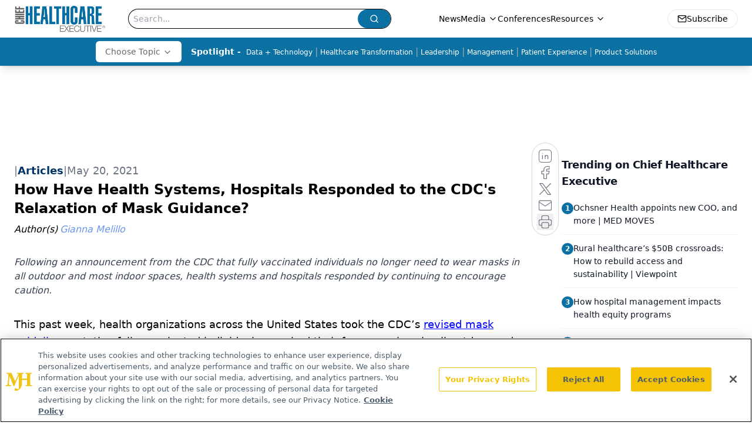

--- FILE ---
content_type: text/html; charset=utf-8
request_url: https://www.google.com/recaptcha/api2/aframe
body_size: 184
content:
<!DOCTYPE HTML><html><head><meta http-equiv="content-type" content="text/html; charset=UTF-8"></head><body><script nonce="n3UR3kXHkfxCosy2s44Q4A">/** Anti-fraud and anti-abuse applications only. See google.com/recaptcha */ try{var clients={'sodar':'https://pagead2.googlesyndication.com/pagead/sodar?'};window.addEventListener("message",function(a){try{if(a.source===window.parent){var b=JSON.parse(a.data);var c=clients[b['id']];if(c){var d=document.createElement('img');d.src=c+b['params']+'&rc='+(localStorage.getItem("rc::a")?sessionStorage.getItem("rc::b"):"");window.document.body.appendChild(d);sessionStorage.setItem("rc::e",parseInt(sessionStorage.getItem("rc::e")||0)+1);localStorage.setItem("rc::h",'1768883017498');}}}catch(b){}});window.parent.postMessage("_grecaptcha_ready", "*");}catch(b){}</script></body></html>

--- FILE ---
content_type: application/javascript
request_url: https://www.lightboxcdn.com/vendor/2b939d41-9e75-4a88-a365-fb3cc3d91c43/user.js?cb=638905394607023759
body_size: 11979
content:
const DIGIOH_PREVIEW_GLOBALS={DIGIOH_IS_PREVIEW:"boolean"==typeof DIGIOH_IS_PREVIEW&&DIGIOH_IS_PREVIEW||/true/.test("//false"),DIGIOH_SUBMISSION_OVERRIDE:"undefined"!=typeof DIGIOH_SUBMISSION_OVERRIDE&&DIGIOH_SUBMISSION_OVERRIDE.length>7?DIGIOH_SUBMISSION_OVERRIDE:"",DIGIOH_OVERRIDE_CACHE_VALUES:"undefined"!=typeof DIGIOH_OVERRIDE_CACHE_VALUES?DIGIOH_OVERRIDE_CACHE_VALUES:{},LIGHTBOX_GUID_PREVIEW:"undefined"!=typeof LIGHTBOX_GUID_PREVIEW?LIGHTBOX_GUID_PREVIEW:"",IS_PREVIEW_CLICK:"undefined"!=typeof PREVIEW_TYPE&&"click"==PREVIEW_TYPE,IS_PREVIEW_HOVER:"undefined"!=typeof PREVIEW_TYPE&&"hover"==PREVIEW_TYPE,IS_PREVIEW_SCROLL:"undefined"!=typeof PREVIEW_TYPE&&"scroll"==PREVIEW_TYPE,IS_PREVIEW_EXIT:"undefined"!=typeof PREVIEW_TYPE&&"exit"==PREVIEW_TYPE,DigiohPreviewOnScriptLoaded:"function"==typeof DigiohPreviewOnScriptLoaded?DigiohPreviewOnScriptLoaded:function(){},wasScriptOnLoadedCalled:"boolean"==typeof wasScriptOnLoadedCalled&&wasScriptOnLoadedCalled};var DIGIOH_API={};const DIGIOH_CUSTOM_JS_GLOBAL={};var DIGIOH_CUSTOM_JS_SUPER={},DIGIOH_CUSTOM_JS={};const DIGIOH_VENDOR_GUID="2b939d41-9e75-4a88-a365-fb3cc3d91c43",DIGIOH_VENDOR_SHORT_ID="43378",DIGIOH_PARTNER_NAME="",DIGIOH_KEEN_WRITE_KEY="[base64]";var DIGIOH_CACHE_VERSION="638905394548117007";const DIGIOH_STORAGE_TYPE="local_storage",DIGIOH_EMBED_TYPE="lightning",DIGIOH_USE_HTTPS_ONLY=/true/.test("false"),DIGIOH_LIGHTBOX_CONDITIONS=[];DIGIOH_LIGHTBOX_CONDITIONS[0]={},DIGIOH_LIGHTBOX_CONDITIONS[0].lightbox_guid="1e8e564f-aff0-4506-99cc-b564e6f6e1e4",DIGIOH_LIGHTBOX_CONDITIONS[0].conditions=[[{p:"S_current_page_url",o:"contains",v:"/how-preferred-language-communication-improves-care-and-the-patient-experience",s:[],sd:"",ed:""}]],DIGIOH_LIGHTBOX_CONDITIONS[1]={},DIGIOH_LIGHTBOX_CONDITIONS[1].lightbox_guid="e14b508d-c62c-4fd7-9745-3e99e17a78fa",DIGIOH_LIGHTBOX_CONDITIONS[1].conditions=[[{p:"S_current_page_url",o:"contains",v:"consumer-experience-trends-in-healthcare-2021",s:[],sd:"",ed:""}]],DIGIOH_LIGHTBOX_CONDITIONS[2]={},DIGIOH_LIGHTBOX_CONDITIONS[2].lightbox_guid="753dbf41-584b-49a9-b04d-e3bc9d057d43",DIGIOH_LIGHTBOX_CONDITIONS[2].conditions=[[{p:"S_current_page_url",o:"contains",v:"10-signs-that-it-may-be-time-to-outsource-your-hospital-call-center",s:[],sd:"",ed:""}]],DIGIOH_LIGHTBOX_CONDITIONS[3]={},DIGIOH_LIGHTBOX_CONDITIONS[3].lightbox_guid="e3bb04b6-9181-4106-9a0f-24b6472ae47c",DIGIOH_LIGHTBOX_CONDITIONS[3].conditions=[[{p:"S_current_page_url",o:"contains",v:"/how-preferred-language-communication-improves-care-and-the-patient-experience",s:[],sd:"",ed:""}]],DIGIOH_LIGHTBOX_CONDITIONS[4]={},DIGIOH_LIGHTBOX_CONDITIONS[4].lightbox_guid="56f3a98f-c779-4a17-addf-1be4c8183b5f",DIGIOH_LIGHTBOX_CONDITIONS[4].conditions=[[{p:"S_current_page_url",o:"contains",v:"/how-preferred-language-communication-improves-care-and-the-patient-experience",s:[],sd:"",ed:""}]],DIGIOH_LIGHTBOX_CONDITIONS[5]={},DIGIOH_LIGHTBOX_CONDITIONS[5].lightbox_guid="33b4eaa4-1ab0-4eb5-aa84-4bdb57170ff1",DIGIOH_LIGHTBOX_CONDITIONS[5].conditions=[[{p:"S_current_page_url",o:"contains",v:"10-signs-that-it-may-be-time-to-outsource-your-hospital-call-center",s:[],sd:"",ed:""}]],DIGIOH_LIGHTBOX_CONDITIONS[6]={},DIGIOH_LIGHTBOX_CONDITIONS[6].lightbox_guid="d73da9c9-a371-46b9-86ad-143d8bb89583",DIGIOH_LIGHTBOX_CONDITIONS[6].conditions=[[{p:"S_current_page_url",o:"contains",v:"consumer-experience-trends-in-healthcare-2021",s:[],sd:"",ed:""}]],DIGIOH_LIGHTBOX_CONDITIONS[7]={},DIGIOH_LIGHTBOX_CONDITIONS[7].lightbox_guid="3c237b50-50e9-4b06-8cee-a196d170317c",DIGIOH_LIGHTBOX_CONDITIONS[7].conditions=[[{p:"S_current_page_url",o:"contains",v:"/infographic-5-steps-to-accelerate-digital-px-transformation",s:[],sd:"",ed:""},{p:"E_lightbox_activity",o:"equals",v:"submit",s:[],sd:"",ed:""}]],DIGIOH_LIGHTBOX_CONDITIONS[8]={},DIGIOH_LIGHTBOX_CONDITIONS[8].lightbox_guid="df66af23-f262-4f81-b303-b7148bc883f7",DIGIOH_LIGHTBOX_CONDITIONS[8].conditions=[[{p:"S_current_page_url",o:"contains",v:"consumer-experience-trends-in-healthcare-2021",s:[],sd:"",ed:""}]],DIGIOH_LIGHTBOX_CONDITIONS[9]={},DIGIOH_LIGHTBOX_CONDITIONS[9].lightbox_guid="31b88cf6-8eaf-4eff-a738-e782fea9a123",DIGIOH_LIGHTBOX_CONDITIONS[9].conditions=[[{p:"S_current_page_url",o:"contains",v:"consumer-experience-trends-in-healthcare-2021",s:[],sd:"",ed:""}]],DIGIOH_LIGHTBOX_CONDITIONS[10]={},DIGIOH_LIGHTBOX_CONDITIONS[10].lightbox_guid="4ba7ecb4-3c99-4cf0-b9b8-a20abd2b64de",DIGIOH_LIGHTBOX_CONDITIONS[10].conditions=[[{p:"S_current_page_url",o:"contains",v:"consumer-experience-trends-in-healthcare-2021",s:[],sd:"",ed:""}]],DIGIOH_LIGHTBOX_CONDITIONS[11]={},DIGIOH_LIGHTBOX_CONDITIONS[11].lightbox_guid="2d4a8f57-1688-412a-81fe-28a376146e2e",DIGIOH_LIGHTBOX_CONDITIONS[11].conditions=[[{p:"S_current_page_url",o:"contains",v:"consumer-experience-trends-in-healthcare-2021",s:[],sd:"",ed:""}]],DIGIOH_LIGHTBOX_CONDITIONS[12]={},DIGIOH_LIGHTBOX_CONDITIONS[12].lightbox_guid="ea7e95db-9323-46ad-935b-9ebc41906793",DIGIOH_LIGHTBOX_CONDITIONS[12].conditions=[[{p:"S_current_page_url",o:"contains",v:"10-signs-that-it-may-be-time-to-outsource-your-hospital-call-center",s:[],sd:"",ed:""}]],DIGIOH_LIGHTBOX_CONDITIONS[13]={},DIGIOH_LIGHTBOX_CONDITIONS[13].lightbox_guid="a8caa3ce-5136-4b22-910b-ec8646ee69bd",DIGIOH_LIGHTBOX_CONDITIONS[13].conditions=[[{p:"S_current_page_url",o:"contains",v:"consumer-experience-trends-in-healthcare-2021",s:[],sd:"",ed:""}]],DIGIOH_LIGHTBOX_CONDITIONS[14]={},DIGIOH_LIGHTBOX_CONDITIONS[14].lightbox_guid="b04ac607-052b-46ac-82ba-66138d1dbd60",DIGIOH_LIGHTBOX_CONDITIONS[14].conditions=[[{p:"S_current_page_url",o:"contains",v:"10-signs-that-it-may-be-time-to-outsource-your-hospital-call-center",s:[],sd:"",ed:""}]],DIGIOH_LIGHTBOX_CONDITIONS[15]={},DIGIOH_LIGHTBOX_CONDITIONS[15].lightbox_guid="bd9501e2-956f-4592-bccc-63268395cedb",DIGIOH_LIGHTBOX_CONDITIONS[15].conditions=[[{p:"S_current_page_url",o:"contains",v:"consumer-experience-trends-in-healthcare-2021",s:[],sd:"",ed:""}]],DIGIOH_LIGHTBOX_CONDITIONS[16]={},DIGIOH_LIGHTBOX_CONDITIONS[16].lightbox_guid="945e1a0b-4536-4a28-b400-dc29184a844f",DIGIOH_LIGHTBOX_CONDITIONS[16].conditions=[[{p:"S_current_page_url",o:"contains",v:"consumer-experience-trends-in-healthcare-2021",s:[],sd:"",ed:""}]],DIGIOH_LIGHTBOX_CONDITIONS[17]={},DIGIOH_LIGHTBOX_CONDITIONS[17].lightbox_guid="bd45ac13-3047-4149-aaa1-b755f449690f",DIGIOH_LIGHTBOX_CONDITIONS[17].conditions=[[{p:"S_current_page_url",o:"contains",v:"consumer-experience-trends-in-healthcare-2021",s:[],sd:"",ed:""}]],DIGIOH_LIGHTBOX_CONDITIONS[18]={},DIGIOH_LIGHTBOX_CONDITIONS[18].lightbox_guid="a4efc999-2353-47ea-a633-bc6c35aed4ba",DIGIOH_LIGHTBOX_CONDITIONS[18].conditions=[[{p:"S_current_page_url",o:"contains",v:"consumer-experience-trends-in-healthcare-2021",s:[],sd:"",ed:""}]],DIGIOH_LIGHTBOX_CONDITIONS[19]={},DIGIOH_LIGHTBOX_CONDITIONS[19].lightbox_guid="8eae3e84-6622-4727-bd35-4551f61d840e",DIGIOH_LIGHTBOX_CONDITIONS[19].conditions=[[{p:"S_current_page_url",o:"contains",v:"/the-new-era-of-primary-care-lessons-from-a-leading-practice",s:[],sd:"",ed:""}]],DIGIOH_LIGHTBOX_CONDITIONS[20]={},DIGIOH_LIGHTBOX_CONDITIONS[20].lightbox_guid="48d788a5-6c5d-49e4-943a-5080607734ec",DIGIOH_LIGHTBOX_CONDITIONS[20].conditions=[[{p:"S_current_page_url",o:"contains",v:"consumer-experience-trends-in-healthcare-2021",s:[],sd:"",ed:""}]],DIGIOH_LIGHTBOX_CONDITIONS[21]={},DIGIOH_LIGHTBOX_CONDITIONS[21].lightbox_guid="487efcd8-0a2b-4689-a2d4-f3c854559c65",DIGIOH_LIGHTBOX_CONDITIONS[21].conditions=[[{p:"S_current_page_url",o:"contains",v:"consumer-experience-trends-in-healthcare-2021",s:[],sd:"",ed:""}]],DIGIOH_LIGHTBOX_CONDITIONS[22]={},DIGIOH_LIGHTBOX_CONDITIONS[22].lightbox_guid="e943a7ac-0549-4e0a-a385-8633247649a9",DIGIOH_LIGHTBOX_CONDITIONS[22].conditions=[[{p:"S_current_page_url",o:"contains",v:"consumer-experience-trends-in-healthcare-2021",s:[],sd:"",ed:""}]],DIGIOH_LIGHTBOX_CONDITIONS[23]={},DIGIOH_LIGHTBOX_CONDITIONS[23].lightbox_guid="6bdb3bc4-d01c-45c3-b44f-aad4e36c9bda",DIGIOH_LIGHTBOX_CONDITIONS[23].conditions=[[{p:"S_current_page_url",o:"contains",v:"/the-new-era-of-primary-care-lessons-from-a-leading-practice",s:[],sd:"",ed:""}]],DIGIOH_LIGHTBOX_CONDITIONS[24]={},DIGIOH_LIGHTBOX_CONDITIONS[24].lightbox_guid="2e2571a8-6d32-4f50-a24e-b7c4bb17ebda",DIGIOH_LIGHTBOX_CONDITIONS[24].conditions=[[{p:"S_current_page_url",o:"contains",v:"https://www.chiefhealthcareexecutive.com",s:[],sd:"",ed:""}]],DIGIOH_LIGHTBOX_CONDITIONS[25]={},DIGIOH_LIGHTBOX_CONDITIONS[25].lightbox_guid="4cf197c5-3673-4a05-bafe-94cf28610559",DIGIOH_LIGHTBOX_CONDITIONS[25].conditions=[[{p:"S_current_page_url",o:"contains",v:"consumer-experience-trends-in-healthcare-2021",s:[],sd:"",ed:""}]],DIGIOH_LIGHTBOX_CONDITIONS[26]={},DIGIOH_LIGHTBOX_CONDITIONS[26].lightbox_guid="1a3c3718-6ade-447d-bb4f-1ed42d4e647a",DIGIOH_LIGHTBOX_CONDITIONS[26].conditions=[[{p:"S_current_page_url",o:"contains",v:"consumer-experience-trends-in-healthcare-2021",s:[],sd:"",ed:""}]],DIGIOH_LIGHTBOX_CONDITIONS[27]={},DIGIOH_LIGHTBOX_CONDITIONS[27].lightbox_guid="00956032-81f7-452f-94ac-a9c5fbe46548",DIGIOH_LIGHTBOX_CONDITIONS[27].conditions=[[{p:"S_current_page_url",o:"contains",v:"consumer-experience-trends-in-healthcare-2021",s:[],sd:"",ed:""}]],DIGIOH_LIGHTBOX_CONDITIONS[28]={},DIGIOH_LIGHTBOX_CONDITIONS[28].lightbox_guid="5a5132a9-621c-44ec-a77b-158d9d10c760",DIGIOH_LIGHTBOX_CONDITIONS[28].conditions=[[{p:"S_current_page_url",o:"contains",v:"consumer-experience-trends-in-healthcare-2021",s:[],sd:"",ed:""}]],DIGIOH_LIGHTBOX_CONDITIONS[29]={},DIGIOH_LIGHTBOX_CONDITIONS[29].lightbox_guid="31826383-c61f-4476-8350-3ae20c6e26d4",DIGIOH_LIGHTBOX_CONDITIONS[29].conditions=[[{p:"S_current_page_url",o:"contains",v:"how-banner-health-is-using-cdi-metrics-to-drive-uncharted-opportunities-outcomes",s:[],sd:"",ed:""}]],DIGIOH_LIGHTBOX_CONDITIONS[30]={},DIGIOH_LIGHTBOX_CONDITIONS[30].lightbox_guid="6c0277d7-a909-489b-8821-823007b46f2b",DIGIOH_LIGHTBOX_CONDITIONS[30].conditions=[[{p:"S_current_page_url",o:"contains",v:"/remote-patient-monitoring-and-the-maternal-health-crisis-how-rpm-can-benefit-patients-and-providers",s:[],sd:"",ed:""}]],DIGIOH_LIGHTBOX_CONDITIONS[31]={},DIGIOH_LIGHTBOX_CONDITIONS[31].lightbox_guid="2a49b2e1-98c2-4f80-a1ed-1cf1ac72abe1",DIGIOH_LIGHTBOX_CONDITIONS[31].conditions=[[{p:"S_current_page_url",o:"contains",v:"consumer-experience-trends-in-healthcare-2021",s:[],sd:"",ed:""}]],DIGIOH_LIGHTBOX_CONDITIONS[32]={},DIGIOH_LIGHTBOX_CONDITIONS[32].lightbox_guid="75713ba2-8002-44d2-b444-acab746bb82e",DIGIOH_LIGHTBOX_CONDITIONS[32].conditions=[[{p:"S_current_page_url",o:"contains",v:"/transforming-workforce-efficiency-a-client-success-story-of-labor-cost-optimization",s:[],sd:"",ed:""}]],DIGIOH_LIGHTBOX_CONDITIONS[33]={},DIGIOH_LIGHTBOX_CONDITIONS[33].lightbox_guid="231258cc-21b6-4ef7-b57e-4f2a1f7d2008",DIGIOH_LIGHTBOX_CONDITIONS[33].conditions=[[{p:"S_current_page_url",o:"contains",v:"/7-things-to-consider-when-assessing-ambient-documentation-solutions",s:[],sd:"",ed:""}]],DIGIOH_LIGHTBOX_CONDITIONS[34]={},DIGIOH_LIGHTBOX_CONDITIONS[34].lightbox_guid="ccd7f88f-fb7d-4a32-b755-83b230b69d66",DIGIOH_LIGHTBOX_CONDITIONS[34].conditions=[[{p:"S_current_page_url",o:"contains",v:"/3-signs-the-pharmacy-ecosystem-is-poised-for-a-movement-are-you-ready-",s:[],sd:"",ed:""}]],DIGIOH_LIGHTBOX_CONDITIONS[35]={},DIGIOH_LIGHTBOX_CONDITIONS[35].lightbox_guid="3449650f-339d-491f-8906-502b1bc9061b",DIGIOH_LIGHTBOX_CONDITIONS[35].conditions=[[{p:"S_current_page_url",o:"contains",v:"consumer-experience-trends-in-healthcare-2021",s:[],sd:"",ed:""}]],DIGIOH_LIGHTBOX_CONDITIONS[36]={},DIGIOH_LIGHTBOX_CONDITIONS[36].lightbox_guid="b80cecd2-7912-45ea-b1e1-d66582667cd0",DIGIOH_LIGHTBOX_CONDITIONS[36].conditions=[[{p:"S_current_page_url",o:"contains",v:"consumer-experience-trends-in-healthcare-2021",s:[],sd:"",ed:""}]],DIGIOH_LIGHTBOX_CONDITIONS[37]={},DIGIOH_LIGHTBOX_CONDITIONS[37].lightbox_guid="6c1838f8-52b2-4313-acc4-d5abd17406a9",DIGIOH_LIGHTBOX_CONDITIONS[37].conditions=[[{p:"S_current_page_url",o:"contains",v:"/how-one-cancer-center-improved-survival-rates-while-managing-costs",s:[],sd:"",ed:""}]],DIGIOH_LIGHTBOX_CONDITIONS[38]={},DIGIOH_LIGHTBOX_CONDITIONS[38].lightbox_guid="c275a2bd-36de-4638-8b17-27d514849f28",DIGIOH_LIGHTBOX_CONDITIONS[38].conditions=[[{p:"S_current_page_url",o:"contains",v:"/reimagining-the-annual-physical-efficiency-benefits-and-connections-for-health-systems-and-patients",s:[],sd:"",ed:""}]],DIGIOH_LIGHTBOX_CONDITIONS[39]={},DIGIOH_LIGHTBOX_CONDITIONS[39].lightbox_guid="49f8c1ac-70c1-4ba3-8d1d-3efe8adbeb7b",DIGIOH_LIGHTBOX_CONDITIONS[39].conditions=[[{p:"S_current_page_url",o:"contains",v:"consumer-experience-trends-in-healthcare-2021",s:[],sd:"",ed:""}]],DIGIOH_LIGHTBOX_CONDITIONS[40]={},DIGIOH_LIGHTBOX_CONDITIONS[40].lightbox_guid="5b84b356-5735-4bb0-84c2-ed71f3ac8686",DIGIOH_LIGHTBOX_CONDITIONS[40].conditions=[[{p:"S_current_page_url",o:"contains",v:"/why-your-legacy-credentialing-system-isnt-cutting-it",s:[],sd:"",ed:""}]],DIGIOH_LIGHTBOX_CONDITIONS[41]={},DIGIOH_LIGHTBOX_CONDITIONS[41].lightbox_guid="fd615585-affa-4781-a260-8b7320295d84",DIGIOH_LIGHTBOX_CONDITIONS[41].conditions=[[{p:"S_current_page_url",o:"contains",v:"/transforming-workforce-efficiency-a-client-success-story-of-labor-cost-optimization",s:[],sd:"",ed:""}]],DIGIOH_LIGHTBOX_CONDITIONS[42]={},DIGIOH_LIGHTBOX_CONDITIONS[42].lightbox_guid="d490ecdd-5003-48ee-9d63-deec60cce802",DIGIOH_LIGHTBOX_CONDITIONS[42].conditions=[[{p:"S_current_page_url",o:"contains",v:"consumer-experience-trends-in-healthcare-2021",s:[],sd:"",ed:""}]],DIGIOH_LIGHTBOX_CONDITIONS[43]={},DIGIOH_LIGHTBOX_CONDITIONS[43].lightbox_guid="f3063d3a-d348-4393-9cf0-9795cdcb0310",DIGIOH_LIGHTBOX_CONDITIONS[43].conditions=[[{p:"S_current_page_url",o:"contains",v:"/why-your-legacy-credentialing-system-isnt-cutting-it",s:[],sd:"",ed:""}]],DIGIOH_LIGHTBOX_CONDITIONS[44]={},DIGIOH_LIGHTBOX_CONDITIONS[44].lightbox_guid="da251df6-ed51-4cd2-a763-d40e301057bb",DIGIOH_LIGHTBOX_CONDITIONS[44].conditions=[],DIGIOH_LIGHTBOX_CONDITIONS[45]={},DIGIOH_LIGHTBOX_CONDITIONS[45].lightbox_guid="fb23b8b3-5cd0-4e5f-acd3-de49c744c706",DIGIOH_LIGHTBOX_CONDITIONS[45].conditions=[[{p:"S_current_page_url",o:"contains",v:"/a-comprehensive-guide-to-proven-internal-agency-and-flexible-staffing-solutions",s:[],sd:"",ed:""}]],DIGIOH_LIGHTBOX_CONDITIONS[46]={},DIGIOH_LIGHTBOX_CONDITIONS[46].lightbox_guid="ed603be7-5152-41d9-8c70-da12a9282117",DIGIOH_LIGHTBOX_CONDITIONS[46].conditions=[[{p:"S_current_page_url",o:"contains",v:"how-hospitals-can-position-themselves-for-success",s:[],sd:"",ed:""}]],DIGIOH_LIGHTBOX_CONDITIONS[47]={},DIGIOH_LIGHTBOX_CONDITIONS[47].lightbox_guid="47896e3e-e74f-466d-b7d8-da2835b6a51d",DIGIOH_LIGHTBOX_CONDITIONS[47].conditions=[],DIGIOH_LIGHTBOX_CONDITIONS[48]={},DIGIOH_LIGHTBOX_CONDITIONS[48].lightbox_guid="4ab8db10-918e-4730-bf9b-79a131f2485d",DIGIOH_LIGHTBOX_CONDITIONS[48].conditions=[],DIGIOH_LIGHTBOX_CONDITIONS[49]={},DIGIOH_LIGHTBOX_CONDITIONS[49].lightbox_guid="d70741b0-1b4b-4047-ae10-dbafbeae33e2",DIGIOH_LIGHTBOX_CONDITIONS[49].conditions=[[{p:"S_current_page_url",o:"contains",v:"/how-to-create-a-more-welcoming-and-inclusive-experience-for-patients",s:[],sd:"",ed:""}]],DIGIOH_LIGHTBOX_CONDITIONS[50]={},DIGIOH_LIGHTBOX_CONDITIONS[50].lightbox_guid="40946a8e-c010-46ed-960e-45911b0a7938",DIGIOH_LIGHTBOX_CONDITIONS[50].conditions=[],DIGIOH_LIGHTBOX_CONDITIONS[51]={},DIGIOH_LIGHTBOX_CONDITIONS[51].lightbox_guid="33bcb507-9bb9-4352-ac53-1f547c5288d1",DIGIOH_LIGHTBOX_CONDITIONS[51].conditions=[[{p:"S_current_page_url",o:"contains",v:"consumer-experience-trends-in-healthcare-2021",s:[],sd:"",ed:""}]],DIGIOH_LIGHTBOX_CONDITIONS[52]={},DIGIOH_LIGHTBOX_CONDITIONS[52].lightbox_guid="9831f7bb-69de-4b7e-9271-2bfb47d4b1e4",DIGIOH_LIGHTBOX_CONDITIONS[52].conditions=[[{p:"S_current_page_url",o:"contains",v:"continuous-coverage-discovery",s:[],sd:"",ed:""}]],DIGIOH_LIGHTBOX_CONDITIONS[53]={},DIGIOH_LIGHTBOX_CONDITIONS[53].lightbox_guid="fef43776-a1af-4b61-8385-455ab0f00669",DIGIOH_LIGHTBOX_CONDITIONS[53].conditions=[[{p:"S_current_page_url",o:"contains",v:"not-if-but-when-keys-to-ensure-business-continuity-during-ehr-downtime",s:[],sd:"",ed:""}]],DIGIOH_LIGHTBOX_CONDITIONS[54]={},DIGIOH_LIGHTBOX_CONDITIONS[54].lightbox_guid="f0d46c69-a261-4e26-b451-c008692ff6cd",DIGIOH_LIGHTBOX_CONDITIONS[54].conditions=[[{p:"S_current_page_url",o:"contains",v:"closing-the-dementia-care-gap-expert-insights-and-proven-strategies-for-health-systems",s:[],sd:"",ed:""}]],DIGIOH_LIGHTBOX_CONDITIONS[55]={},DIGIOH_LIGHTBOX_CONDITIONS[55].lightbox_guid="5552f7ca-8f20-46c0-b4b9-ebbd006db16f",DIGIOH_LIGHTBOX_CONDITIONS[55].conditions=[[{p:"S_current_page_url",o:"contains",v:"/transforming-workforce-efficiency-a-client-success-story-of-labor-cost-optimization",s:[],sd:"",ed:""}]],DIGIOH_LIGHTBOX_CONDITIONS[56]={},DIGIOH_LIGHTBOX_CONDITIONS[56].lightbox_guid="da0ab550-e31b-466f-aaed-3ca950acd122",DIGIOH_LIGHTBOX_CONDITIONS[56].conditions=[[{p:"S_current_page_url",o:"contains",v:"continuous-coverage-discovery",s:[],sd:"",ed:""}]],DIGIOH_LIGHTBOX_CONDITIONS[57]={},DIGIOH_LIGHTBOX_CONDITIONS[57].lightbox_guid="34e9236c-4456-4415-978c-4a3c366ae37a",DIGIOH_LIGHTBOX_CONDITIONS[57].conditions=[[{p:"S_current_page_url",o:"contains",v:"three-ways-to-control-contingent-workforce-costs-in-a-challenging-environment",s:[],sd:"",ed:""}]],DIGIOH_LIGHTBOX_CONDITIONS[58]={},DIGIOH_LIGHTBOX_CONDITIONS[58].lightbox_guid="da7e821d-0d23-4461-a375-b62967940c25",DIGIOH_LIGHTBOX_CONDITIONS[58].conditions=[[{p:"S_current_page_url",o:"contains",v:"/how-to-create-a-more-welcoming-and-inclusive-experience-for-patients",s:[],sd:"",ed:""}]],DIGIOH_LIGHTBOX_CONDITIONS[59]={},DIGIOH_LIGHTBOX_CONDITIONS[59].lightbox_guid="b2576133-e78c-4c5f-aa37-8a1b1302f30c",DIGIOH_LIGHTBOX_CONDITIONS[59].conditions=[[{p:"S_current_page_url",o:"contains",v:"leveraging-data-for-financial-success-hospitals-turn-to-rcm-partners-for-insights-and-advocacy",s:[],sd:"",ed:""}]],DIGIOH_LIGHTBOX_CONDITIONS[60]={},DIGIOH_LIGHTBOX_CONDITIONS[60].lightbox_guid="5850cb1e-ca7e-4f28-b7e9-12ea5dcb0d9f",DIGIOH_LIGHTBOX_CONDITIONS[60].conditions=[[{p:"S_current_page_url",o:"contains",v:"combat-revenue-leakage-strategies-for-healthcare-providers-to-optimize-revenue",s:[],sd:"",ed:""}]],DIGIOH_LIGHTBOX_CONDITIONS[61]={},DIGIOH_LIGHTBOX_CONDITIONS[61].lightbox_guid="c0060af8-0d2c-41bd-9df2-fa66f3160585",DIGIOH_LIGHTBOX_CONDITIONS[61].conditions=[[{p:"S_current_page_url",o:"contains",v:"ebook-stop-the-downward-spiral-in-healthcare-proven-strategies-for-controlling-nurse-labor-costs",s:[],sd:"",ed:""}]],DIGIOH_LIGHTBOX_CONDITIONS[62]={},DIGIOH_LIGHTBOX_CONDITIONS[62].lightbox_guid="1feef0c7-8f4f-403d-9d3a-21a0f1cceb26",DIGIOH_LIGHTBOX_CONDITIONS[62].conditions=[[{p:"S_current_page_url",o:"contains",v:"body-composition-analyzer",s:[],sd:"",ed:""}]],DIGIOH_LIGHTBOX_CONDITIONS[63]={},DIGIOH_LIGHTBOX_CONDITIONS[63].lightbox_guid="54a1994f-d4c2-495b-8304-cd139e1527da",DIGIOH_LIGHTBOX_CONDITIONS[63].conditions=[[{p:"S_current_page_url",o:"contains",v:"redefine-nurse-staff-healthcare-workforce-management-executive-playbook",s:[],sd:"",ed:""}]],DIGIOH_LIGHTBOX_CONDITIONS[64]={},DIGIOH_LIGHTBOX_CONDITIONS[64].lightbox_guid="bd494d58-d924-438b-ab42-0b93cfd6c9a5",DIGIOH_LIGHTBOX_CONDITIONS[64].conditions=[[{p:"S_current_page_url",o:"contains",v:"redefine-nurse-staff-healthcare-workforce-management-executive-playbook",s:[],sd:"",ed:""}]],DIGIOH_LIGHTBOX_CONDITIONS[65]={},DIGIOH_LIGHTBOX_CONDITIONS[65].lightbox_guid="207d8f70-144b-4c98-948f-7abb727d5cf0",DIGIOH_LIGHTBOX_CONDITIONS[65].conditions=[[{p:"S_current_page_url",o:"contains",v:"six-components-of-leadership-development-success",s:[],sd:"",ed:""}]],DIGIOH_LIGHTBOX_CONDITIONS[66]={},DIGIOH_LIGHTBOX_CONDITIONS[66].lightbox_guid="6ff4cfe1-6eaa-4063-a997-fa5f24ba609a",DIGIOH_LIGHTBOX_CONDITIONS[66].conditions=[[{p:"S_current_page_url",o:"contains",v:"three-ways-to-control-contigent-workforce-costs-in-a-challenging-environment",s:[],sd:"",ed:""}]],DIGIOH_LIGHTBOX_CONDITIONS[67]={},DIGIOH_LIGHTBOX_CONDITIONS[67].lightbox_guid="e4f52aa7-5bb9-42d1-88ba-62ffd1d252ff",DIGIOH_LIGHTBOX_CONDITIONS[67].conditions=[[{p:"S_current_page_url",o:"contains",v:"streamline-eligibility-verification-and-improve-patient-satisfaction",s:[],sd:"",ed:""}]],DIGIOH_LIGHTBOX_CONDITIONS[68]={},DIGIOH_LIGHTBOX_CONDITIONS[68].lightbox_guid="51682a42-04d8-4f3e-a4f3-1cd9e18a725b",DIGIOH_LIGHTBOX_CONDITIONS[68].conditions=[[{p:"S_current_page_url",o:"contains",v:"your-guide-to-outsourcing-and-maximizing-healthcare-operations-with-the-bonadio-group",s:[],sd:"",ed:""}]],DIGIOH_LIGHTBOX_CONDITIONS[69]={},DIGIOH_LIGHTBOX_CONDITIONS[69].lightbox_guid="03e9d9a9-0eb7-4645-9a4b-83cb4fd90290",DIGIOH_LIGHTBOX_CONDITIONS[69].conditions=[[{p:"S_current_page_url",o:"contains",v:"optimizing-hospital-pharmacy-operations-balancing-patient-care-costs-and-safety",s:[],sd:"",ed:""}]],DIGIOH_LIGHTBOX_CONDITIONS[70]={},DIGIOH_LIGHTBOX_CONDITIONS[70].lightbox_guid="93b5b4a9-eecd-4695-8f47-64c19cfee4d2",DIGIOH_LIGHTBOX_CONDITIONS[70].conditions=[[{p:"S_current_page_url",o:"contains",v:"optum-integrity-one",s:[],sd:"",ed:""}]],DIGIOH_LIGHTBOX_CONDITIONS[71]={},DIGIOH_LIGHTBOX_CONDITIONS[71].lightbox_guid="305d9394-df3c-42bb-ad0a-dc8ca1db4117",DIGIOH_LIGHTBOX_CONDITIONS[71].conditions=[[{p:"S_current_page_url",o:"contains",v:"can-a-staffing-company-truly-offer-vendor-neutral-msp-services-",s:[],sd:"",ed:""}]],DIGIOH_LIGHTBOX_CONDITIONS[72]={},DIGIOH_LIGHTBOX_CONDITIONS[72].lightbox_guid="e831ba9d-9c06-4570-8a92-e3b790c1411b",DIGIOH_LIGHTBOX_CONDITIONS[72].conditions=[[{p:"S_current_page_url",o:"contains",v:"breaking-down-barriers-addressing-utilization-review-challenges-in-behavioral-health",s:[],sd:"",ed:""}]],DIGIOH_LIGHTBOX_CONDITIONS[73]={},DIGIOH_LIGHTBOX_CONDITIONS[73].lightbox_guid="e51bd43e-4196-42e6-9408-c8b354ebffab",DIGIOH_LIGHTBOX_CONDITIONS[73].conditions=[[{p:"S_current_page_url",o:"contains",v:"27-must-ask-questions-for-radiology-revenue-cycle-optimization",s:[],sd:"",ed:""}]],DIGIOH_LIGHTBOX_CONDITIONS[74]={},DIGIOH_LIGHTBOX_CONDITIONS[74].lightbox_guid="0624cf3e-4544-45ba-b82c-b144f9217632",DIGIOH_LIGHTBOX_CONDITIONS[74].conditions=[[{p:"S_current_page_url",o:"contains",v:"alleviate-administrative-burdens-with-the-power-of-end-to-end-revenue-cycle-management",s:[],sd:"",ed:""}]],DIGIOH_LIGHTBOX_CONDITIONS[75]={},DIGIOH_LIGHTBOX_CONDITIONS[75].lightbox_guid="c2b4e37a-ec37-4fdd-a888-0c15d7056a58",DIGIOH_LIGHTBOX_CONDITIONS[75].conditions=[[{p:"S_current_page_url",o:"contains",v:"5-signs-it-s-time-to-evaluate-your-medical-billing-process",s:[],sd:"",ed:""}]],DIGIOH_LIGHTBOX_CONDITIONS[76]={},DIGIOH_LIGHTBOX_CONDITIONS[76].lightbox_guid="bb78c2db-c6e1-4878-bd57-f2260aa56f1c",DIGIOH_LIGHTBOX_CONDITIONS[76].conditions=[[{p:"S_current_page_url",o:"contains",v:"revenue-cycle-ripple-effect-on-patient-experience",s:[],sd:"",ed:""}]],DIGIOH_LIGHTBOX_CONDITIONS[77]={},DIGIOH_LIGHTBOX_CONDITIONS[77].lightbox_guid="cf374d77-cb47-4536-a266-ccf645bbe291",DIGIOH_LIGHTBOX_CONDITIONS[77].conditions=[[{p:"S_current_page_url",o:"contains",v:"how-healthcare-costs-can-influence-the-patient-journey",s:[],sd:"",ed:""}]],DIGIOH_LIGHTBOX_CONDITIONS[78]={},DIGIOH_LIGHTBOX_CONDITIONS[78].lightbox_guid="48ffa492-4fc1-4f7d-b96d-55370c32fd48",DIGIOH_LIGHTBOX_CONDITIONS[78].conditions=[[{p:"S_current_page_url",o:"contains",v:"eliminate-revenue-delays-with-claims-management-pro",s:[],sd:"",ed:""}]],DIGIOH_LIGHTBOX_CONDITIONS[79]={},DIGIOH_LIGHTBOX_CONDITIONS[79].lightbox_guid="e591d9eb-c37f-48d8-978b-3dd5bfe906e3",DIGIOH_LIGHTBOX_CONDITIONS[79].conditions=[[{p:"S_current_page_url",o:"contains",v:"a-university-health-system-takes-a-tech-driven-approach-to-transform-workforce-management-with-workwise-",s:[],sd:"",ed:""}]],DIGIOH_LIGHTBOX_CONDITIONS[80]={},DIGIOH_LIGHTBOX_CONDITIONS[80].lightbox_guid="77c5772a-6a90-4bc1-8f43-8acce40e7091",DIGIOH_LIGHTBOX_CONDITIONS[80].conditions=[[{p:"S_current_page_url",o:"contains",v:"streamline-your-talent-management-through-one-partner",s:[],sd:"",ed:""}]],DIGIOH_LIGHTBOX_CONDITIONS[81]={},DIGIOH_LIGHTBOX_CONDITIONS[81].lightbox_guid="ad58ca12-72ea-4773-bd64-a358725ced95",DIGIOH_LIGHTBOX_CONDITIONS[81].conditions=[[{p:"S_current_page_url",o:"contains",v:"the-playbook-for-surviving-healthcare-cyberattacks-download-now",s:[],sd:"",ed:""}]],DIGIOH_LIGHTBOX_CONDITIONS[82]={},DIGIOH_LIGHTBOX_CONDITIONS[82].lightbox_guid="c75d1d64-dfe5-427b-8b39-e8e5d0a53a4f",DIGIOH_LIGHTBOX_CONDITIONS[82].conditions=[[{p:"S_current_page_url",o:"contains",v:"must-know-leadership-trends-healthcare-decision-makers-can-t-ignore",s:[],sd:"",ed:""}]],DIGIOH_LIGHTBOX_CONDITIONS[83]={},DIGIOH_LIGHTBOX_CONDITIONS[83].lightbox_guid="f1dcdb61-0d97-4c18-acd8-03c1bb6bf712",DIGIOH_LIGHTBOX_CONDITIONS[83].conditions=[[{p:"S_current_page_url",o:"contains",v:"the-2025-smarter-purchasing-report-for-pharmacies-how-pharmacies-unlock-savings-and-enhance-their-operations-with-smarter-purchasing",s:[],sd:"",ed:""}]],DIGIOH_LIGHTBOX_CONDITIONS[84]={},DIGIOH_LIGHTBOX_CONDITIONS[84].lightbox_guid="5c9c655a-26e0-4654-82d7-cf442956e4bd",DIGIOH_LIGHTBOX_CONDITIONS[84].conditions=[[{p:"S_current_page_url",o:"contains",v:"whitepaper-10-critical-rfp-questions-for-choosing-a-centralized-fulfillment-partner",s:[],sd:"",ed:""}]],DIGIOH_LIGHTBOX_CONDITIONS[85]={},DIGIOH_LIGHTBOX_CONDITIONS[85].lightbox_guid="3587e8ea-83e3-426e-a09b-151b5a969d63",DIGIOH_LIGHTBOX_CONDITIONS[85].conditions=[[{p:"S_current_page_url",o:"contains",v:"ai-for-finance-eliminating-inbox-chaos-and-streamlining-operations",s:[],sd:"",ed:""}]];const DIGIOH_LIGHTBOX_RULESETS={},DIGIOH_LIGHTBOX_IDS={"1e8e564f-aff0-4506-99cc-b564e6f6e1e4":"231806","e14b508d-c62c-4fd7-9745-3e99e17a78fa":"232251","753dbf41-584b-49a9-b04d-e3bc9d057d43":"232263","e3bb04b6-9181-4106-9a0f-24b6472ae47c":"232758","56f3a98f-c779-4a17-addf-1be4c8183b5f":"232763","33b4eaa4-1ab0-4eb5-aa84-4bdb57170ff1":"232970","d73da9c9-a371-46b9-86ad-143d8bb89583":"233756","3c237b50-50e9-4b06-8cee-a196d170317c":"234197","df66af23-f262-4f81-b303-b7148bc883f7":"234238","31b88cf6-8eaf-4eff-a738-e782fea9a123":"234367","4ba7ecb4-3c99-4cf0-b9b8-a20abd2b64de":"234764","2d4a8f57-1688-412a-81fe-28a376146e2e":"235327","ea7e95db-9323-46ad-935b-9ebc41906793":"235560","a8caa3ce-5136-4b22-910b-ec8646ee69bd":"239483","b04ac607-052b-46ac-82ba-66138d1dbd60":"240212","bd9501e2-956f-4592-bccc-63268395cedb":"240440","945e1a0b-4536-4a28-b400-dc29184a844f":"252588","bd45ac13-3047-4149-aaa1-b755f449690f":"252856","a4efc999-2353-47ea-a633-bc6c35aed4ba":"253078","8eae3e84-6622-4727-bd35-4551f61d840e":"257819","48d788a5-6c5d-49e4-943a-5080607734ec":"259366","487efcd8-0a2b-4689-a2d4-f3c854559c65":"259415","e943a7ac-0549-4e0a-a385-8633247649a9":"259481","6bdb3bc4-d01c-45c3-b44f-aad4e36c9bda":"259662","2e2571a8-6d32-4f50-a24e-b7c4bb17ebda":"260128","4cf197c5-3673-4a05-bafe-94cf28610559":"260373","1a3c3718-6ade-447d-bb4f-1ed42d4e647a":"260509","00956032-81f7-452f-94ac-a9c5fbe46548":"260688","5a5132a9-621c-44ec-a77b-158d9d10c760":"260933","31826383-c61f-4476-8350-3ae20c6e26d4":"260934","6c0277d7-a909-489b-8821-823007b46f2b":"261983","2a49b2e1-98c2-4f80-a1ed-1cf1ac72abe1":"263905","75713ba2-8002-44d2-b444-acab746bb82e":"264926","231258cc-21b6-4ef7-b57e-4f2a1f7d2008":"265503","ccd7f88f-fb7d-4a32-b755-83b230b69d66":"265687","3449650f-339d-491f-8906-502b1bc9061b":"266708","b80cecd2-7912-45ea-b1e1-d66582667cd0":"267346","6c1838f8-52b2-4313-acc4-d5abd17406a9":"267719","c275a2bd-36de-4638-8b17-27d514849f28":"268044","49f8c1ac-70c1-4ba3-8d1d-3efe8adbeb7b":"269194","5b84b356-5735-4bb0-84c2-ed71f3ac8686":"269460","fd615585-affa-4781-a260-8b7320295d84":"270106","d490ecdd-5003-48ee-9d63-deec60cce802":"270244","f3063d3a-d348-4393-9cf0-9795cdcb0310":"270409","da251df6-ed51-4cd2-a763-d40e301057bb":"270728","fb23b8b3-5cd0-4e5f-acd3-de49c744c706":"273277","ed603be7-5152-41d9-8c70-da12a9282117":"273615","47896e3e-e74f-466d-b7d8-da2835b6a51d":"273808","4ab8db10-918e-4730-bf9b-79a131f2485d":"276621","d70741b0-1b4b-4047-ae10-dbafbeae33e2":"276714","40946a8e-c010-46ed-960e-45911b0a7938":"277312","33bcb507-9bb9-4352-ac53-1f547c5288d1":"277711","9831f7bb-69de-4b7e-9271-2bfb47d4b1e4":"279406","fef43776-a1af-4b61-8385-455ab0f00669":"280639","f0d46c69-a261-4e26-b451-c008692ff6cd":"280996","5552f7ca-8f20-46c0-b4b9-ebbd006db16f":"282405","da0ab550-e31b-466f-aaed-3ca950acd122":"282502","34e9236c-4456-4415-978c-4a3c366ae37a":"282810","da7e821d-0d23-4461-a375-b62967940c25":"282995","b2576133-e78c-4c5f-aa37-8a1b1302f30c":"283450","5850cb1e-ca7e-4f28-b7e9-12ea5dcb0d9f":"284403","c0060af8-0d2c-41bd-9df2-fa66f3160585":"284948","1feef0c7-8f4f-403d-9d3a-21a0f1cceb26":"285473","54a1994f-d4c2-495b-8304-cd139e1527da":"285771","bd494d58-d924-438b-ab42-0b93cfd6c9a5":"285820","207d8f70-144b-4c98-948f-7abb727d5cf0":"287373","6ff4cfe1-6eaa-4063-a997-fa5f24ba609a":"287847","e4f52aa7-5bb9-42d1-88ba-62ffd1d252ff":"288717","51682a42-04d8-4f3e-a4f3-1cd9e18a725b":"289109","03e9d9a9-0eb7-4645-9a4b-83cb4fd90290":"290019","93b5b4a9-eecd-4695-8f47-64c19cfee4d2":"290109","305d9394-df3c-42bb-ad0a-dc8ca1db4117":"290317","e831ba9d-9c06-4570-8a92-e3b790c1411b":"290963","e51bd43e-4196-42e6-9408-c8b354ebffab":"290970","0624cf3e-4544-45ba-b82c-b144f9217632":"291320","c2b4e37a-ec37-4fdd-a888-0c15d7056a58":"293221","bb78c2db-c6e1-4878-bd57-f2260aa56f1c":"292304","cf374d77-cb47-4536-a266-ccf645bbe291":"292313","48ffa492-4fc1-4f7d-b96d-55370c32fd48":"294947","e591d9eb-c37f-48d8-978b-3dd5bfe906e3":"294879","77c5772a-6a90-4bc1-8f43-8acce40e7091":"295516","ad58ca12-72ea-4773-bd64-a358725ced95":"295869","c75d1d64-dfe5-427b-8b39-e8e5d0a53a4f":"295523","f1dcdb61-0d97-4c18-acd8-03c1bb6bf712":"298564","5c9c655a-26e0-4654-82d7-cf442956e4bd":"297297","3587e8ea-83e3-426e-a09b-151b5a969d63":"296695"},DIGIOH_LIGHTBOX_NAMES={"1e8e564f-aff0-4506-99cc-b564e6f6e1e4":"CHE Phreesia Language Whitepaper Lead Gen (Do not turn off)","e14b508d-c62c-4fd7-9745-3e99e17a78fa":"CHE Press Ganey PX Transformation Guide Lead Gen (Do not turn off)","753dbf41-584b-49a9-b04d-e3bc9d057d43":"CHE Change Healthcare TES Labor Shortage Sheet Lead Gen August 2022 (do not turn off)","e3bb04b6-9181-4106-9a0f-24b6472ae47c":"CHE Phreesia Consumerism Whitepaper Lead Gen (Do not turn off)","56f3a98f-c779-4a17-addf-1be4c8183b5f":"CHE Phreesia Mobile-First Whitepaper Lead Gen (Do not turn off)","33b4eaa4-1ab0-4eb5-aa84-4bdb57170ff1":"CHE Change Healthcare CPS ROI Calculator Lead Gen (do not turn off)","d73da9c9-a371-46b9-86ad-143d8bb89583":"CHE SignalLamp Whitepaper Lead Gen (Do not turn off)","3c237b50-50e9-4b06-8cee-a196d170317c":"CHE Press Ganey Infographic Lead Gen Pop Up (do not turn off)","df66af23-f262-4f81-b303-b7148bc883f7":"CHE Gallagher Whitepaper Lead Gen (Do not turn off)","31b88cf6-8eaf-4eff-a738-e782fea9a123":"CHE TrustCommerce Digital Patient Journey eBook Lead Gen (Do not turn off)","4ba7ecb4-3c99-4cf0-b9b8-a20abd2b64de":"CHE Salesforce Customer Experience WP Lead Gen Oct2022 (Do not turn off)","2d4a8f57-1688-412a-81fe-28a376146e2e":"CHE Diagnostic Robotics Whitepaper Lead Gen (Do not turn off)","ea7e95db-9323-46ad-935b-9ebc41906793":"CHE Change Healthcare CPS Provider Communications Lead Gen (do not turn off)","a8caa3ce-5136-4b22-910b-ec8646ee69bd":"CHE Gallagher Market Conditions Lead Gen (Do not turn off)","b04ac607-052b-46ac-82ba-66138d1dbd60":"CHE Change Healthcare TES Whitepaper Lead Gen (do not turn off)","bd9501e2-956f-4592-bccc-63268395cedb":"CHE Huron Whitepaper Lead Gen February 2023 (Do not turn off)","945e1a0b-4536-4a28-b400-dc29184a844f":"CHE Mozzaz eBook Lead Gen March2023(Do not turn off) ","bd45ac13-3047-4149-aaa1-b755f449690f":"CHE Change Healthcare Denials Index Lead Gen March2023(Do not turn off)","a4efc999-2353-47ea-a633-bc6c35aed4ba":"CHE Change Healthcare Smartpay Lead Gen April 2023 (Do not turn off)","8eae3e84-6622-4727-bd35-4551f61d840e":"(Embedded Form) CHE Suki AI Video Lead Gen (do not turn off)","48d788a5-6c5d-49e4-943a-5080607734ec":"CHE CheckPoint Lead Gen Aug 2023 (Do not turn off)","487efcd8-0a2b-4689-a2d4-f3c854559c65":"(Embedded Form) CHE Anteriad Lead Gen Aug 2023 (Do not turn off) ","e943a7ac-0549-4e0a-a385-8633247649a9":"CHE MedSR Lead Gen Aug 2023 (Do not turn off)","6bdb3bc4-d01c-45c3-b44f-aad4e36c9bda":"(Embedded Form) CHE Claimocity Lead Gen August 2023 (do not turn off)","2e2571a8-6d32-4f50-a24e-b7c4bb17ebda":"(Embedded Form) CHE Memora Health Lead Gen August 2023 (do not turn off)","4cf197c5-3673-4a05-bafe-94cf28610559":"(Embedded Form) CHE AMN Healthcare Lead Gen Sept 2023 (Do not turn off)","1a3c3718-6ade-447d-bb4f-1ed42d4e647a":"(Embedded Form) CHE Midmark Lead Gen Sept 2023 (Do not turn off)","00956032-81f7-452f-94ac-a9c5fbe46548":"(Embedded Form) CHE Optum(Front End) Lead Gen Sept 2023 (Do not turn off)","5a5132a9-621c-44ec-a77b-158d9d10c760":"(Embedded Form) CHE Optum(E2E) Lead Gen Sept 2023 (Do not turn off)","31826383-c61f-4476-8350-3ae20c6e26d4":"(Embedded Form) CHE Optum(CDI Analytics) Lead Gen Sept 2023 (Do not turn off)","6c0277d7-a909-489b-8821-823007b46f2b":"(Embedded Form) CHE Lead Gen Clear Arch Digioh October 2023 (do not turn off)","2a49b2e1-98c2-4f80-a1ed-1cf1ac72abe1":"(Embedded Form) CHE Midmark WorkPlace Violence Lead Gen Nov 2023 (Do not turn off)","75713ba2-8002-44d2-b444-acab746bb82e":"(Embedded Form) CHE AMN Healthcare Case Study Lead Gen November 2023 (do not turn off)","231258cc-21b6-4ef7-b57e-4f2a1f7d2008":"CHE Suki Ambient Documentation Whitepaper Lead Gen December 2023","ccd7f88f-fb7d-4a32-b755-83b230b69d66":"(Embedded Form) CHE iA Ecosystem Whitepaper Lead Gen December 2023 (do not turn off)","3449650f-339d-491f-8906-502b1bc9061b":"(Embedded Form) CHE Optum(Communication) Lead Gen Jan 2024 (Do not turn off)","b80cecd2-7912-45ea-b1e1-d66582667cd0":"(Embedded Form) CHE Qgenda Lead Gen Jan 2024 (Do not turn off)","6c1838f8-52b2-4313-acc4-d5abd17406a9":"(Embedded Form) CHE Elsevier Lead Gen Jan 2024 (do not turn off)","c275a2bd-36de-4638-8b17-27d514849f28":"(Embedded Form) CHE BellSant Whitepaper Lead Gen Digioh Feb 2024 (do not turn off)","49f8c1ac-70c1-4ba3-8d1d-3efe8adbeb7b":"(Embedded Form) CHE Optum(Mobile Query) Lead Gen Feb 2024 (Do not turn off)","5b84b356-5735-4bb0-84c2-ed71f3ac8686":"CHE Lead Gen Qgenda (Credentialing) eBook Mar 2024 (do not turn off)","fd615585-affa-4781-a260-8b7320295d84":"(Embedded Form) CHE AMN Healthcare RPO (2024 Industry Trend) Lead Gen March 2024 (do not turn off)","d490ecdd-5003-48ee-9d63-deec60cce802":"(Embedded Form) CHE Optum(Trends) Hospital Lead Gen Mar2024 (Do not turn off)","f3063d3a-d348-4393-9cf0-9795cdcb0310":"CHE Lead Gen Qgenda (Nurse Scheduling) eBook Mar 2024 (do not turn off)","da251df6-ed51-4cd2-a763-d40e301057bb":"CHE AMN Move 3 Case Study Lead Gen Mar 2024 (do not turn off)","fb23b8b3-5cd0-4e5f-acd3-de49c744c706":"(Embedded Form) CHE AMN Staffing Solutions Lead Gen May 2024 (do not turn off)","ed603be7-5152-41d9-8c70-da12a9282117":"(Gated Form) CHE_HealthTrust Performance Group_Gate (Do not turn off)","47896e3e-e74f-466d-b7d8-da2835b6a51d":"CHE CorDx Lead Gen May 2024 (do not turn off)","4ab8db10-918e-4730-bf9b-79a131f2485d":"CHE Qgenda Revenue Cycle Lead Gen July 2024 (do not turn off)","d70741b0-1b4b-4047-ae10-dbafbeae33e2":"CHE Darena Solution Lead Gen July2024 (do not turn off)","40946a8e-c010-46ed-960e-45911b0a7938":"CHE Qgenda HR Lead Gen Aug 2024 (do not turn off)","33bcb507-9bb9-4352-ac53-1f547c5288d1":"(Embedded Form) CHE Vivfy (RPM) Lead Gen Aug2024 (Do not turn off)","9831f7bb-69de-4b7e-9271-2bfb47d4b1e4":"(Embedded Form) CHE Optum(Continuous coverage)  Lead Gen Aug2024 (Do not turn off)","fef43776-a1af-4b61-8385-455ab0f00669":"(Embedded Form) CHE Interlace Health Lead Gen Sept2024 (Do not turn off)","f0d46c69-a261-4e26-b451-c008692ff6cd":"(Embedded Form) CHE Creyos Lead Gen Sept2024 (do not turn off)","5552f7ca-8f20-46c0-b4b9-ebbd006db16f":"(Embedded Form) CHE AMN Healthcare RPO (Right Balance)Lead Gen October 2024 (do not turn off)","da0ab550-e31b-466f-aaed-3ca950acd122":"(Embedded Form) CHE Optum(Denials Index)  Lead Gen Oct2024 (Do not turn off)","34e9236c-4456-4415-978c-4a3c366ae37a":"CHE AMN Digital eBook Lead Gen (Do not turn off) (copy 10-23-2024)","da7e821d-0d23-4461-a375-b62967940c25":"CHE Darena Solution_b11_Decision Support Interventions Compliance_Lead Gen Oct2024 (do not turn off)","b2576133-e78c-4c5f-aa37-8a1b1302f30c":"CHE Coronis Whitepaper Lead Gen (Do not turn off) (copy 10-31-2024)","5850cb1e-ca7e-4f28-b7e9-12ea5dcb0d9f":"Zelis Whitepaper Lead Gen (Do not turn off) (copy 11-12-2024)","c0060af8-0d2c-41bd-9df2-fa66f3160585":"CHE Qgenda HR ebook Lead Gen (Do not turn off) (copy 11-18-2024)","1feef0c7-8f4f-403d-9d3a-21a0f1cceb26":"CHE InBody eBook Lead Gen (Do not turn off)","54a1994f-d4c2-495b-8304-cd139e1527da":"CHE Lead Gen Qgenda (Nurse Scheduling) eBook Nov 2024 (do not turn off) (copy 11-26-2024)","bd494d58-d924-438b-ab42-0b93cfd6c9a5":"CHE Lead Gen Qgenda (HR) eBook Nov 2024 (do not turn off)","207d8f70-144b-4c98-948f-7abb727d5cf0":"(Embedded Form) CHE AMN Healthcare Lead Gen Dec 2024 (do not turn off)","6ff4cfe1-6eaa-4063-a997-fa5f24ba609a":"(Embedded Form) CHE AMN Healthcare Lead Gen January 2025 (do not turn off)","e4f52aa7-5bb9-42d1-88ba-62ffd1d252ff":"CHE pVerify Whitepaper Lead Gen January 2025 (Do not turn off)","51682a42-04d8-4f3e-a4f3-1cd9e18a725b":"(Embedded Form) CHE Bonadio Group Lead Gen Jan 2025 (do not turn off)","03e9d9a9-0eb7-4645-9a4b-83cb4fd90290":"(Embedded Form) CHE iA Lead Gen Feb 2025 (do not turn off)","93b5b4a9-eecd-4695-8f47-64c19cfee4d2":"(Embedded Form) CHE Optum (Integrity One)  Lead Gen Feb 2025 (Do not turn off)","305d9394-df3c-42bb-ad0a-dc8ca1db4117":"(Embedded Form) CHE AMN vendor MSP Lead Gen February 2025 (do not turn off)","e831ba9d-9c06-4570-8a92-e3b790c1411b":"(Embedded Form) CHE Coronis (Jan) Lead Gen February 2025 (do not turn off)","e51bd43e-4196-42e6-9408-c8b354ebffab":"(Embedded Form) CHE Coronis (March) Lead Gen February 2025 (do not turn off)","0624cf3e-4544-45ba-b82c-b144f9217632":"(Embedded Form) CHE Inovalon Ambulatory Lead Gen March 2025 (do not turn off)","c2b4e37a-ec37-4fdd-a888-0c15d7056a58":"(Embedded Form) CHE Inovalon Acute BANT Lead Gen March 2025 (do not turn off)","bb78c2db-c6e1-4878-bd57-f2260aa56f1c":"(Embedded Form) CHE Optum (Front End)  Lead Gen March 2025 (Do not turn off)","cf374d77-cb47-4536-a266-ccf645bbe291":"(Embedded Form) CHE Optum (Consumer Survey)  Lead Gen March 2025 (Do not turn off)","48ffa492-4fc1-4f7d-b96d-55370c32fd48":"(Embedded Form) CHE Inovalon (claims management) BANT Lead Gen April 2025 (Do not turn off)","e591d9eb-c37f-48d8-978b-3dd5bfe906e3":"(Embedded Form) CHE AMN CRO Lead Gen April 2025 (Do not turn off)","77c5772a-6a90-4bc1-8f43-8acce40e7091":"(Embedded Form) CHE AMN RPO Lead Gen May 2025 (Do not turn off)","ad58ca12-72ea-4773-bd64-a358725ced95":"(Embedded Form) CHE Office Holly Lead Gen May 2025 (Do not turn off)","c75d1d64-dfe5-427b-8b39-e8e5d0a53a4f":"(Embedded Form) CHE AMN HC Trend Lead Gen May 2025 (Do not turn off)","f1dcdb61-0d97-4c18-acd8-03c1bb6bf712":"(Embedded Form) CHE Surecost Acute Lead Gen June 2025 (Do not turn off)","5c9c655a-26e0-4654-82d7-cf442956e4bd":"(Embedded Form) CHE iA Lead Gen June 2025 (Do not turn off)","3587e8ea-83e3-426e-a09b-151b5a969d63":"(Embedded Form) Auditoria Lead Gen May 2025 (Do not turn off)"},DIGIOH_VARIATION_TO_BOX_MAP={};DIGIOH_API.DIGIOH_LIGHTBOX_SETTINGS={},DIGIOH_API.DIGIOH_LIGHTBOX_EFFECTS={};let DIGIOH_LIGHTBOX_EFFECTS=DIGIOH_API.DIGIOH_LIGHTBOX_EFFECTS;DIGIOH_API.BREAKPOINT_POINTER={},DIGIOH_API.BREAKPOINT_POINTER["1e8e564f-aff0-4506-99cc-b564e6f6e1e4"]={},DIGIOH_API.BREAKPOINT_POINTER["e14b508d-c62c-4fd7-9745-3e99e17a78fa"]={},DIGIOH_API.BREAKPOINT_POINTER["753dbf41-584b-49a9-b04d-e3bc9d057d43"]={},DIGIOH_API.BREAKPOINT_POINTER["e3bb04b6-9181-4106-9a0f-24b6472ae47c"]={},DIGIOH_API.BREAKPOINT_POINTER["56f3a98f-c779-4a17-addf-1be4c8183b5f"]={},DIGIOH_API.BREAKPOINT_POINTER["33b4eaa4-1ab0-4eb5-aa84-4bdb57170ff1"]={},DIGIOH_API.BREAKPOINT_POINTER["d73da9c9-a371-46b9-86ad-143d8bb89583"]={},DIGIOH_API.BREAKPOINT_POINTER["3c237b50-50e9-4b06-8cee-a196d170317c"]={},DIGIOH_API.BREAKPOINT_POINTER["df66af23-f262-4f81-b303-b7148bc883f7"]={},DIGIOH_API.BREAKPOINT_POINTER["31b88cf6-8eaf-4eff-a738-e782fea9a123"]={},DIGIOH_API.BREAKPOINT_POINTER["4ba7ecb4-3c99-4cf0-b9b8-a20abd2b64de"]={},DIGIOH_API.BREAKPOINT_POINTER["2d4a8f57-1688-412a-81fe-28a376146e2e"]={},DIGIOH_API.BREAKPOINT_POINTER["ea7e95db-9323-46ad-935b-9ebc41906793"]={},DIGIOH_API.BREAKPOINT_POINTER["a8caa3ce-5136-4b22-910b-ec8646ee69bd"]={},DIGIOH_API.BREAKPOINT_POINTER["b04ac607-052b-46ac-82ba-66138d1dbd60"]={},DIGIOH_API.BREAKPOINT_POINTER["bd9501e2-956f-4592-bccc-63268395cedb"]={},DIGIOH_API.BREAKPOINT_POINTER["945e1a0b-4536-4a28-b400-dc29184a844f"]={},DIGIOH_API.BREAKPOINT_POINTER["bd45ac13-3047-4149-aaa1-b755f449690f"]={},DIGIOH_API.BREAKPOINT_POINTER["a4efc999-2353-47ea-a633-bc6c35aed4ba"]={},DIGIOH_API.BREAKPOINT_POINTER["8eae3e84-6622-4727-bd35-4551f61d840e"]={},DIGIOH_API.BREAKPOINT_POINTER["48d788a5-6c5d-49e4-943a-5080607734ec"]={},DIGIOH_API.BREAKPOINT_POINTER["487efcd8-0a2b-4689-a2d4-f3c854559c65"]={},DIGIOH_API.BREAKPOINT_POINTER["e943a7ac-0549-4e0a-a385-8633247649a9"]={},DIGIOH_API.BREAKPOINT_POINTER["6bdb3bc4-d01c-45c3-b44f-aad4e36c9bda"]={},DIGIOH_API.BREAKPOINT_POINTER["2e2571a8-6d32-4f50-a24e-b7c4bb17ebda"]={},DIGIOH_API.BREAKPOINT_POINTER["4cf197c5-3673-4a05-bafe-94cf28610559"]={},DIGIOH_API.BREAKPOINT_POINTER["1a3c3718-6ade-447d-bb4f-1ed42d4e647a"]={},DIGIOH_API.BREAKPOINT_POINTER["00956032-81f7-452f-94ac-a9c5fbe46548"]={},DIGIOH_API.BREAKPOINT_POINTER["5a5132a9-621c-44ec-a77b-158d9d10c760"]={},DIGIOH_API.BREAKPOINT_POINTER["31826383-c61f-4476-8350-3ae20c6e26d4"]={},DIGIOH_API.BREAKPOINT_POINTER["6c0277d7-a909-489b-8821-823007b46f2b"]={},DIGIOH_API.BREAKPOINT_POINTER["2a49b2e1-98c2-4f80-a1ed-1cf1ac72abe1"]={},DIGIOH_API.BREAKPOINT_POINTER["75713ba2-8002-44d2-b444-acab746bb82e"]={},DIGIOH_API.BREAKPOINT_POINTER["231258cc-21b6-4ef7-b57e-4f2a1f7d2008"]={},DIGIOH_API.BREAKPOINT_POINTER["ccd7f88f-fb7d-4a32-b755-83b230b69d66"]={},DIGIOH_API.BREAKPOINT_POINTER["3449650f-339d-491f-8906-502b1bc9061b"]={},DIGIOH_API.BREAKPOINT_POINTER["b80cecd2-7912-45ea-b1e1-d66582667cd0"]={},DIGIOH_API.BREAKPOINT_POINTER["6c1838f8-52b2-4313-acc4-d5abd17406a9"]={},DIGIOH_API.BREAKPOINT_POINTER["6c1838f8-52b2-4313-acc4-d5abd17406a9"][450]=!0,DIGIOH_API.BREAKPOINT_POINTER["c275a2bd-36de-4638-8b17-27d514849f28"]={},DIGIOH_API.BREAKPOINT_POINTER["49f8c1ac-70c1-4ba3-8d1d-3efe8adbeb7b"]={},DIGIOH_API.BREAKPOINT_POINTER["5b84b356-5735-4bb0-84c2-ed71f3ac8686"]={},DIGIOH_API.BREAKPOINT_POINTER["5b84b356-5735-4bb0-84c2-ed71f3ac8686"][450]=!0,DIGIOH_API.BREAKPOINT_POINTER["fd615585-affa-4781-a260-8b7320295d84"]={},DIGIOH_API.BREAKPOINT_POINTER["fd615585-affa-4781-a260-8b7320295d84"][450]=!0,DIGIOH_API.BREAKPOINT_POINTER["d490ecdd-5003-48ee-9d63-deec60cce802"]={},DIGIOH_API.BREAKPOINT_POINTER["f3063d3a-d348-4393-9cf0-9795cdcb0310"]={},DIGIOH_API.BREAKPOINT_POINTER["f3063d3a-d348-4393-9cf0-9795cdcb0310"][450]=!0,DIGIOH_API.BREAKPOINT_POINTER["da251df6-ed51-4cd2-a763-d40e301057bb"]={},DIGIOH_API.BREAKPOINT_POINTER["fb23b8b3-5cd0-4e5f-acd3-de49c744c706"]={},DIGIOH_API.BREAKPOINT_POINTER["fb23b8b3-5cd0-4e5f-acd3-de49c744c706"][450]=!0,DIGIOH_API.BREAKPOINT_POINTER["ed603be7-5152-41d9-8c70-da12a9282117"]={},DIGIOH_API.BREAKPOINT_POINTER["ed603be7-5152-41d9-8c70-da12a9282117"].mobile_450=!0,DIGIOH_API.BREAKPOINT_POINTER["47896e3e-e74f-466d-b7d8-da2835b6a51d"]={},DIGIOH_API.BREAKPOINT_POINTER["4ab8db10-918e-4730-bf9b-79a131f2485d"]={},DIGIOH_API.BREAKPOINT_POINTER["4ab8db10-918e-4730-bf9b-79a131f2485d"][450]=!0,DIGIOH_API.BREAKPOINT_POINTER["d70741b0-1b4b-4047-ae10-dbafbeae33e2"]={},DIGIOH_API.BREAKPOINT_POINTER["d70741b0-1b4b-4047-ae10-dbafbeae33e2"][450]=!0,DIGIOH_API.BREAKPOINT_POINTER["40946a8e-c010-46ed-960e-45911b0a7938"]={},DIGIOH_API.BREAKPOINT_POINTER["33bcb507-9bb9-4352-ac53-1f547c5288d1"]={},DIGIOH_API.BREAKPOINT_POINTER["9831f7bb-69de-4b7e-9271-2bfb47d4b1e4"]={},DIGIOH_API.BREAKPOINT_POINTER["fef43776-a1af-4b61-8385-455ab0f00669"]={},DIGIOH_API.BREAKPOINT_POINTER["f0d46c69-a261-4e26-b451-c008692ff6cd"]={},DIGIOH_API.BREAKPOINT_POINTER["f0d46c69-a261-4e26-b451-c008692ff6cd"][450]=!0,DIGIOH_API.BREAKPOINT_POINTER["5552f7ca-8f20-46c0-b4b9-ebbd006db16f"]={},DIGIOH_API.BREAKPOINT_POINTER["5552f7ca-8f20-46c0-b4b9-ebbd006db16f"][450]=!0,DIGIOH_API.BREAKPOINT_POINTER["da0ab550-e31b-466f-aaed-3ca950acd122"]={},DIGIOH_API.BREAKPOINT_POINTER["34e9236c-4456-4415-978c-4a3c366ae37a"]={},DIGIOH_API.BREAKPOINT_POINTER["da7e821d-0d23-4461-a375-b62967940c25"]={},DIGIOH_API.BREAKPOINT_POINTER["da7e821d-0d23-4461-a375-b62967940c25"][450]=!0,DIGIOH_API.BREAKPOINT_POINTER["b2576133-e78c-4c5f-aa37-8a1b1302f30c"]={},DIGIOH_API.BREAKPOINT_POINTER["5850cb1e-ca7e-4f28-b7e9-12ea5dcb0d9f"]={},DIGIOH_API.BREAKPOINT_POINTER["c0060af8-0d2c-41bd-9df2-fa66f3160585"]={},DIGIOH_API.BREAKPOINT_POINTER["1feef0c7-8f4f-403d-9d3a-21a0f1cceb26"]={},DIGIOH_API.BREAKPOINT_POINTER["54a1994f-d4c2-495b-8304-cd139e1527da"]={},DIGIOH_API.BREAKPOINT_POINTER["54a1994f-d4c2-495b-8304-cd139e1527da"][450]=!0,DIGIOH_API.BREAKPOINT_POINTER["bd494d58-d924-438b-ab42-0b93cfd6c9a5"]={},DIGIOH_API.BREAKPOINT_POINTER["bd494d58-d924-438b-ab42-0b93cfd6c9a5"][450]=!0,DIGIOH_API.BREAKPOINT_POINTER["207d8f70-144b-4c98-948f-7abb727d5cf0"]={},DIGIOH_API.BREAKPOINT_POINTER["207d8f70-144b-4c98-948f-7abb727d5cf0"][450]=!0,DIGIOH_API.BREAKPOINT_POINTER["6ff4cfe1-6eaa-4063-a997-fa5f24ba609a"]={},DIGIOH_API.BREAKPOINT_POINTER["6ff4cfe1-6eaa-4063-a997-fa5f24ba609a"][450]=!0,DIGIOH_API.BREAKPOINT_POINTER["e4f52aa7-5bb9-42d1-88ba-62ffd1d252ff"]={},DIGIOH_API.BREAKPOINT_POINTER["51682a42-04d8-4f3e-a4f3-1cd9e18a725b"]={},DIGIOH_API.BREAKPOINT_POINTER["51682a42-04d8-4f3e-a4f3-1cd9e18a725b"][450]=!0,DIGIOH_API.BREAKPOINT_POINTER["03e9d9a9-0eb7-4645-9a4b-83cb4fd90290"]={},DIGIOH_API.BREAKPOINT_POINTER["03e9d9a9-0eb7-4645-9a4b-83cb4fd90290"][450]=!0,DIGIOH_API.BREAKPOINT_POINTER["93b5b4a9-eecd-4695-8f47-64c19cfee4d2"]={},DIGIOH_API.BREAKPOINT_POINTER["305d9394-df3c-42bb-ad0a-dc8ca1db4117"]={},DIGIOH_API.BREAKPOINT_POINTER["305d9394-df3c-42bb-ad0a-dc8ca1db4117"][450]=!0,DIGIOH_API.BREAKPOINT_POINTER["e831ba9d-9c06-4570-8a92-e3b790c1411b"]={},DIGIOH_API.BREAKPOINT_POINTER["e831ba9d-9c06-4570-8a92-e3b790c1411b"][450]=!0,DIGIOH_API.BREAKPOINT_POINTER["e51bd43e-4196-42e6-9408-c8b354ebffab"]={},DIGIOH_API.BREAKPOINT_POINTER["e51bd43e-4196-42e6-9408-c8b354ebffab"][450]=!0,DIGIOH_API.BREAKPOINT_POINTER["0624cf3e-4544-45ba-b82c-b144f9217632"]={},DIGIOH_API.BREAKPOINT_POINTER["0624cf3e-4544-45ba-b82c-b144f9217632"][450]=!0,DIGIOH_API.BREAKPOINT_POINTER["c2b4e37a-ec37-4fdd-a888-0c15d7056a58"]={},DIGIOH_API.BREAKPOINT_POINTER["c2b4e37a-ec37-4fdd-a888-0c15d7056a58"][450]=!0,DIGIOH_API.BREAKPOINT_POINTER["bb78c2db-c6e1-4878-bd57-f2260aa56f1c"]={},DIGIOH_API.BREAKPOINT_POINTER["cf374d77-cb47-4536-a266-ccf645bbe291"]={},DIGIOH_API.BREAKPOINT_POINTER["48ffa492-4fc1-4f7d-b96d-55370c32fd48"]={},DIGIOH_API.BREAKPOINT_POINTER["e591d9eb-c37f-48d8-978b-3dd5bfe906e3"]={},DIGIOH_API.BREAKPOINT_POINTER["77c5772a-6a90-4bc1-8f43-8acce40e7091"]={},DIGIOH_API.BREAKPOINT_POINTER["ad58ca12-72ea-4773-bd64-a358725ced95"]={},DIGIOH_API.BREAKPOINT_POINTER["c75d1d64-dfe5-427b-8b39-e8e5d0a53a4f"]={},DIGIOH_API.BREAKPOINT_POINTER["f1dcdb61-0d97-4c18-acd8-03c1bb6bf712"]={},DIGIOH_API.BREAKPOINT_POINTER["5c9c655a-26e0-4654-82d7-cf442956e4bd"]={},DIGIOH_API.BREAKPOINT_POINTER["3587e8ea-83e3-426e-a09b-151b5a969d63"]={},DIGIOH_API.DIGIOH_PIXEL_THRESHOLDS={};let DIGIOH_DATA_STORAGE_TYPE_BY_BOX_OBJ={};DIGIOH_DATA_STORAGE_TYPE_BY_BOX_OBJ={};let DIGIOH_LIGHTBOX_MASTER_RULES={};DIGIOH_LIGHTBOX_MASTER_RULES={OneBoxPerPageview:!1,OneBoxPerSession:!1,OneBoxPerVisitor:!1,StopAfterFormSubmitted:!1,DisableIfCookiesDisabled:!0,IgnoreForInlineBoxes:!0,AllowMultipleBoxes:!1};let DIGIOH_LIGHTBOX_INLINES=[];DIGIOH_LIGHTBOX_INLINES=[{GUID:"1e8e564f-aff0-4506-99cc-b564e6f6e1e4",display_rules:"always",custom_js_rules:"all",position_using:"smart_tag",jquery_selector:"body"},{GUID:"e14b508d-c62c-4fd7-9745-3e99e17a78fa",display_rules:"always",custom_js_rules:"all",position_using:"smart_tag",jquery_selector:"body"},{GUID:"753dbf41-584b-49a9-b04d-e3bc9d057d43",display_rules:"always",custom_js_rules:"all",position_using:"smart_tag",jquery_selector:"body"},{GUID:"e3bb04b6-9181-4106-9a0f-24b6472ae47c",display_rules:"always",custom_js_rules:"all",position_using:"smart_tag",jquery_selector:"body"},{GUID:"56f3a98f-c779-4a17-addf-1be4c8183b5f",display_rules:"always",custom_js_rules:"all",position_using:"smart_tag",jquery_selector:"body"},{GUID:"33b4eaa4-1ab0-4eb5-aa84-4bdb57170ff1",display_rules:"always",custom_js_rules:"all",position_using:"smart_tag",jquery_selector:"body"},{GUID:"d73da9c9-a371-46b9-86ad-143d8bb89583",display_rules:"always",custom_js_rules:"all",position_using:"smart_tag",jquery_selector:"body"},{GUID:"df66af23-f262-4f81-b303-b7148bc883f7",display_rules:"always",custom_js_rules:"all",position_using:"smart_tag",jquery_selector:"body"},{GUID:"31b88cf6-8eaf-4eff-a738-e782fea9a123",display_rules:"always",custom_js_rules:"all",position_using:"smart_tag",jquery_selector:"body"},{GUID:"4ba7ecb4-3c99-4cf0-b9b8-a20abd2b64de",display_rules:"always",custom_js_rules:"all",position_using:"smart_tag",jquery_selector:"body"},{GUID:"2d4a8f57-1688-412a-81fe-28a376146e2e",display_rules:"always",custom_js_rules:"all",position_using:"smart_tag",jquery_selector:"body"},{GUID:"ea7e95db-9323-46ad-935b-9ebc41906793",display_rules:"always",custom_js_rules:"all",position_using:"smart_tag",jquery_selector:"body"},{GUID:"a8caa3ce-5136-4b22-910b-ec8646ee69bd",display_rules:"always",custom_js_rules:"all",position_using:"smart_tag",jquery_selector:"body"},{GUID:"b04ac607-052b-46ac-82ba-66138d1dbd60",display_rules:"always",custom_js_rules:"all",position_using:"smart_tag",jquery_selector:"body"},{GUID:"bd9501e2-956f-4592-bccc-63268395cedb",display_rules:"always",custom_js_rules:"all",position_using:"smart_tag",jquery_selector:"body"},{GUID:"945e1a0b-4536-4a28-b400-dc29184a844f",display_rules:"always",custom_js_rules:"all",position_using:"smart_tag",jquery_selector:"body"},{GUID:"bd45ac13-3047-4149-aaa1-b755f449690f",display_rules:"always",custom_js_rules:"all",position_using:"smart_tag",jquery_selector:"body"},{GUID:"a4efc999-2353-47ea-a633-bc6c35aed4ba",display_rules:"always",custom_js_rules:"all",position_using:"smart_tag",jquery_selector:"body"},{GUID:"8eae3e84-6622-4727-bd35-4551f61d840e",display_rules:"always",custom_js_rules:"all",position_using:"smart_tag",jquery_selector:"body"},{GUID:"48d788a5-6c5d-49e4-943a-5080607734ec",display_rules:"always",custom_js_rules:"all",position_using:"smart_tag",jquery_selector:"body"},{GUID:"487efcd8-0a2b-4689-a2d4-f3c854559c65",display_rules:"always",custom_js_rules:"all",position_using:"smart_tag",jquery_selector:"body"},{GUID:"e943a7ac-0549-4e0a-a385-8633247649a9",display_rules:"always",custom_js_rules:"all",position_using:"smart_tag",jquery_selector:"body"},{GUID:"6bdb3bc4-d01c-45c3-b44f-aad4e36c9bda",display_rules:"always",custom_js_rules:"all",position_using:"smart_tag",jquery_selector:"body"},{GUID:"2e2571a8-6d32-4f50-a24e-b7c4bb17ebda",display_rules:"always",custom_js_rules:"all",position_using:"smart_tag",jquery_selector:"body"},{GUID:"4cf197c5-3673-4a05-bafe-94cf28610559",display_rules:"always",custom_js_rules:"all",position_using:"smart_tag",jquery_selector:"body"},{GUID:"1a3c3718-6ade-447d-bb4f-1ed42d4e647a",display_rules:"always",custom_js_rules:"all",position_using:"smart_tag",jquery_selector:"body"},{GUID:"00956032-81f7-452f-94ac-a9c5fbe46548",display_rules:"always",custom_js_rules:"all",position_using:"smart_tag",jquery_selector:"body"},{GUID:"5a5132a9-621c-44ec-a77b-158d9d10c760",display_rules:"always",custom_js_rules:"all",position_using:"smart_tag",jquery_selector:"body"},{GUID:"31826383-c61f-4476-8350-3ae20c6e26d4",display_rules:"always",custom_js_rules:"all",position_using:"smart_tag",jquery_selector:"body"},{GUID:"6c0277d7-a909-489b-8821-823007b46f2b",display_rules:"always",custom_js_rules:"all",position_using:"smart_tag",jquery_selector:"body"},{GUID:"2a49b2e1-98c2-4f80-a1ed-1cf1ac72abe1",display_rules:"always",custom_js_rules:"all",position_using:"smart_tag",jquery_selector:"body"},{GUID:"75713ba2-8002-44d2-b444-acab746bb82e",display_rules:"always",custom_js_rules:"all",position_using:"smart_tag",jquery_selector:"body"},{GUID:"231258cc-21b6-4ef7-b57e-4f2a1f7d2008",display_rules:"always",custom_js_rules:"all",position_using:"smart_tag",jquery_selector:"body"},{GUID:"ccd7f88f-fb7d-4a32-b755-83b230b69d66",display_rules:"always",custom_js_rules:"all",position_using:"smart_tag",jquery_selector:"body"},{GUID:"3449650f-339d-491f-8906-502b1bc9061b",display_rules:"always",custom_js_rules:"all",position_using:"smart_tag",jquery_selector:"body"},{GUID:"b80cecd2-7912-45ea-b1e1-d66582667cd0",display_rules:"always",custom_js_rules:"all",position_using:"smart_tag",jquery_selector:"body"},{GUID:"6c1838f8-52b2-4313-acc4-d5abd17406a9",display_rules:"always",custom_js_rules:"all",position_using:"smart_tag",jquery_selector:"body"},{GUID:"c275a2bd-36de-4638-8b17-27d514849f28",display_rules:"always",custom_js_rules:"all",position_using:"smart_tag",jquery_selector:"body"},{GUID:"49f8c1ac-70c1-4ba3-8d1d-3efe8adbeb7b",display_rules:"always",custom_js_rules:"all",position_using:"smart_tag",jquery_selector:"body"},{GUID:"5b84b356-5735-4bb0-84c2-ed71f3ac8686",display_rules:"always",custom_js_rules:"all",position_using:"smart_tag",jquery_selector:"body"},{GUID:"fd615585-affa-4781-a260-8b7320295d84",display_rules:"always",custom_js_rules:"all",position_using:"smart_tag",jquery_selector:"body"},{GUID:"d490ecdd-5003-48ee-9d63-deec60cce802",display_rules:"always",custom_js_rules:"all",position_using:"smart_tag",jquery_selector:"body"},{GUID:"f3063d3a-d348-4393-9cf0-9795cdcb0310",display_rules:"always",custom_js_rules:"all",position_using:"smart_tag",jquery_selector:"body"},{GUID:"da251df6-ed51-4cd2-a763-d40e301057bb",display_rules:"always",custom_js_rules:"all",position_using:"smart_tag",jquery_selector:"body"},{GUID:"fb23b8b3-5cd0-4e5f-acd3-de49c744c706",display_rules:"always",custom_js_rules:"all",position_using:"smart_tag",jquery_selector:"body"},{GUID:"47896e3e-e74f-466d-b7d8-da2835b6a51d",display_rules:"always",custom_js_rules:"all",position_using:"smart_tag",jquery_selector:"body"},{GUID:"4ab8db10-918e-4730-bf9b-79a131f2485d",display_rules:"always",custom_js_rules:"all",position_using:"smart_tag",jquery_selector:"body"},{GUID:"d70741b0-1b4b-4047-ae10-dbafbeae33e2",display_rules:"always",custom_js_rules:"all",position_using:"smart_tag",jquery_selector:"body"},{GUID:"40946a8e-c010-46ed-960e-45911b0a7938",display_rules:"always",custom_js_rules:"all",position_using:"smart_tag",jquery_selector:"body"},{GUID:"33bcb507-9bb9-4352-ac53-1f547c5288d1",display_rules:"always",custom_js_rules:"all",position_using:"smart_tag",jquery_selector:"body"},{GUID:"9831f7bb-69de-4b7e-9271-2bfb47d4b1e4",display_rules:"always",custom_js_rules:"all",position_using:"smart_tag",jquery_selector:"body"},{GUID:"fef43776-a1af-4b61-8385-455ab0f00669",display_rules:"always",custom_js_rules:"all",position_using:"smart_tag",jquery_selector:"body"},{GUID:"f0d46c69-a261-4e26-b451-c008692ff6cd",display_rules:"always",custom_js_rules:"all",position_using:"smart_tag",jquery_selector:"body"},{GUID:"5552f7ca-8f20-46c0-b4b9-ebbd006db16f",display_rules:"always",custom_js_rules:"all",position_using:"smart_tag",jquery_selector:"body"},{GUID:"da0ab550-e31b-466f-aaed-3ca950acd122",display_rules:"always",custom_js_rules:"all",position_using:"smart_tag",jquery_selector:"body"},{GUID:"34e9236c-4456-4415-978c-4a3c366ae37a",display_rules:"always",custom_js_rules:"all",position_using:"smart_tag",jquery_selector:"body"},{GUID:"da7e821d-0d23-4461-a375-b62967940c25",display_rules:"always",custom_js_rules:"all",position_using:"smart_tag",jquery_selector:"body"},{GUID:"b2576133-e78c-4c5f-aa37-8a1b1302f30c",display_rules:"always",custom_js_rules:"all",position_using:"smart_tag",jquery_selector:"body"},{GUID:"5850cb1e-ca7e-4f28-b7e9-12ea5dcb0d9f",display_rules:"always",custom_js_rules:"all",position_using:"smart_tag",jquery_selector:"body"},{GUID:"c0060af8-0d2c-41bd-9df2-fa66f3160585",display_rules:"always",custom_js_rules:"all",position_using:"smart_tag",jquery_selector:"body"},{GUID:"1feef0c7-8f4f-403d-9d3a-21a0f1cceb26",display_rules:"always",custom_js_rules:"all",position_using:"smart_tag",jquery_selector:"body"},{GUID:"54a1994f-d4c2-495b-8304-cd139e1527da",display_rules:"always",custom_js_rules:"all",position_using:"smart_tag",jquery_selector:"body"},{GUID:"bd494d58-d924-438b-ab42-0b93cfd6c9a5",display_rules:"always",custom_js_rules:"all",position_using:"smart_tag",jquery_selector:"body"},{GUID:"207d8f70-144b-4c98-948f-7abb727d5cf0",display_rules:"always",custom_js_rules:"all",position_using:"smart_tag",jquery_selector:"body"},{GUID:"6ff4cfe1-6eaa-4063-a997-fa5f24ba609a",display_rules:"always",custom_js_rules:"all",position_using:"smart_tag",jquery_selector:"body"},{GUID:"e4f52aa7-5bb9-42d1-88ba-62ffd1d252ff",display_rules:"always",custom_js_rules:"all",position_using:"smart_tag",jquery_selector:"body"},{GUID:"51682a42-04d8-4f3e-a4f3-1cd9e18a725b",display_rules:"always",custom_js_rules:"all",position_using:"smart_tag",jquery_selector:"body"},{GUID:"03e9d9a9-0eb7-4645-9a4b-83cb4fd90290",display_rules:"always",custom_js_rules:"all",position_using:"smart_tag",jquery_selector:"body"},{GUID:"93b5b4a9-eecd-4695-8f47-64c19cfee4d2",display_rules:"always",custom_js_rules:"all",position_using:"smart_tag",jquery_selector:"body"},{GUID:"305d9394-df3c-42bb-ad0a-dc8ca1db4117",display_rules:"always",custom_js_rules:"all",position_using:"smart_tag",jquery_selector:"body"},{GUID:"e831ba9d-9c06-4570-8a92-e3b790c1411b",display_rules:"always",custom_js_rules:"all",position_using:"smart_tag",jquery_selector:"body"},{GUID:"e51bd43e-4196-42e6-9408-c8b354ebffab",display_rules:"always",custom_js_rules:"all",position_using:"smart_tag",jquery_selector:"body"},{GUID:"0624cf3e-4544-45ba-b82c-b144f9217632",display_rules:"always",custom_js_rules:"all",position_using:"smart_tag",jquery_selector:"body"},{GUID:"c2b4e37a-ec37-4fdd-a888-0c15d7056a58",display_rules:"always",custom_js_rules:"all",position_using:"smart_tag",jquery_selector:"body"},{GUID:"bb78c2db-c6e1-4878-bd57-f2260aa56f1c",display_rules:"always",custom_js_rules:"all",position_using:"smart_tag",jquery_selector:"body"},{GUID:"cf374d77-cb47-4536-a266-ccf645bbe291",display_rules:"always",custom_js_rules:"all",position_using:"smart_tag",jquery_selector:"body"},{GUID:"48ffa492-4fc1-4f7d-b96d-55370c32fd48",display_rules:"always",custom_js_rules:"all",position_using:"smart_tag",jquery_selector:"body"},{GUID:"e591d9eb-c37f-48d8-978b-3dd5bfe906e3",display_rules:"always",custom_js_rules:"all",position_using:"smart_tag",jquery_selector:"body"},{GUID:"77c5772a-6a90-4bc1-8f43-8acce40e7091",display_rules:"always",custom_js_rules:"all",position_using:"smart_tag",jquery_selector:"body"},{GUID:"ad58ca12-72ea-4773-bd64-a358725ced95",display_rules:"always",custom_js_rules:"all",position_using:"smart_tag",jquery_selector:"body"},{GUID:"c75d1d64-dfe5-427b-8b39-e8e5d0a53a4f",display_rules:"always",custom_js_rules:"all",position_using:"smart_tag",jquery_selector:"body"},{GUID:"f1dcdb61-0d97-4c18-acd8-03c1bb6bf712",display_rules:"always",custom_js_rules:"all",position_using:"smart_tag",jquery_selector:"body"},{GUID:"5c9c655a-26e0-4654-82d7-cf442956e4bd",display_rules:"always",custom_js_rules:"all",position_using:"smart_tag",jquery_selector:"body"},{GUID:"3587e8ea-83e3-426e-a09b-151b5a969d63",display_rules:"always",custom_js_rules:"all",position_using:"smart_tag",jquery_selector:"body"}];let DIGIOH_LIGHTBOX_PRELOAD_ARR=[];DIGIOH_LIGHTBOX_PRELOAD_ARR=[];let DIGIOH_DYNAMIC_BOXES=[];DIGIOH_DYNAMIC_BOXES=[];let DIGIOH_SPLIT_TESTS_ARR=[];DIGIOH_SPLIT_TESTS_ARR=[];const DIGIOH_USE_CONSOLE=/true/.test("false"),DIGIOH_USE_RESPONSIVE=!1,DIGIOH_USE_PRQ=/true/.test("true"),DIGIOH_IS_QA=/true/.test("false"),DIGIOH_BLIP_LZ="NoIg7GB0Bs2QnABkgJgIxpAGgAQgCxxrQCsqJakGJ2e0KqayaAHCzCrSPY8xaui4pE8KkgRwkQxHBRzIUNAGZE02fMUzpotOJL4q-7WOT6ELY7uRKlqY.12il-NQIZlhnXCDRhb-MiZKVks9AylvYVEHeCh8LzxhdQYoT1DTA2VVSJk3GFRnVzl3VHj0.N0XHJ0wqjBsxNzihTEqxuSW9AtqyBioCMaajKolbsHe4NiCtpAkvLgSMdmm-Vkynr7GJaiJsVT18atezPoi-UDCLl9.[base64].B2cjRMJ2Am8IQbR5hKTMBtKMJRUseOhmPgqWy3unGAx0Dzr3Qv0x5yIYR7EmRQyQFf9nypE8aTxZNegeR8AJYWwUIg3gRkPK1DnEJRJhmJDnzgfA93FSD8QUUi.[base64].dB.x5GCEXi4J-Uy9FapgfUauShCkvS7CeJo.g2BUgDWIKCzVIKl5CpEEwEECGyHK7TTupGoSwFBBjBqVezVK1Px-uYJQsP0jiRr2j4dqoITi241bzq6orb0QQJwMOgbjqVS6WKskgYNWl7lOhcR4A8FqKTavUwqrbywc7QNByAxRoG426ZKfcoiBmzbOW-coAbsBrEX-6cJr-MhYDOVydHq9o8jc04.[base64].hO3OVu5vmBn4f0-1.vudL-Tl-wHP9-l9fzLD.s5P-OcjisECByTcgC5RazrK2AeiA.4Oxfv5JWdtig80cnULWq0zzsQFgNHgxBYHf0UBpchj8-TAJnHAwwBMX7KAzswpQaCGHKF.pwkgx9OEiS.jQjAdCUGcIpiAnhIiX7pmoR.Mkb8KEwFkTuNMTCxGsM4cLRobC3qWTgI5HmZ5h7EOYI-fU9DFHKDAQwpUyi5R2IQA4jAfDFFSwkZYtRlilAKJocWJxeYHHWNcZ4oRUjOHcMsfgDRliXFCNeNonhTjzGiMiUEoRdwHHBkyckl-8AwmKPgBEmhy8EkeJCR.[base64]";let COUPON_GROUP_POPULATE_OBJ={};COUPON_GROUP_POPULATE_OBJ={};const ClientJsDomMaxWaitSeconds=parseInt("0");let ACCOUNT_METADATA={};ACCOUNT_METADATA={};const _digiohProtocol="https:"==window.parent.document.location.protocol?"https://":"http://",_digiohProtocolOverride=void 0!==DIGIOH_USE_HTTPS_ONLY&&!0===DIGIOH_USE_HTTPS_ONLY?"https://":_digiohProtocol,DIGIOH_CONFIG={REGION:"US",PROTOCOL:_digiohProtocol,PROTOCOL_USER_OVERRIDE:_digiohProtocolOverride,CDN_DOMAIN:"www.lightboxcdn.com",BOX_BASE_URL:_digiohProtocolOverride+"www.lightboxcdn.com",SUBMIT_BASE_URL:_digiohProtocolOverride+"submit.lightboxcdn.com",SUBMITCUS_BASE_URL:_digiohProtocolOverride+"submitcus.lightboxcdn.com",API_BASE_URL:_digiohProtocolOverride+"api.lightboxcdn.com",JSAPI_BASE_URL:_digiohProtocolOverride+"jsapi.lightboxcdn.com",COUPON_BASE_URL:_digiohProtocolOverride+"coupon.lightboxcdn.com",S3_BASE_URL:_digiohProtocolOverride+"s3.lightboxcdn.com",LOG_BASE_URL:_digiohProtocolOverride+"lgev.lightboxcdn.com",ROB_BASE_URL:_digiohProtocolOverride+"robert.lightboxcdn.com",BETA_BASE_URL:_digiohProtocolOverride+"beta.lightboxcdn.com",BETA2_BASE_URL:_digiohProtocolOverride+"beta2.lightboxcdn.com",BUILD_VERSION_NUMBER:"1.0.9354.29100",CUSTOM_FIELDS_LIMIT:parseInt("50")||50,USE_SUBMIT_POST:/true/.test("true"),CACHE_VALUES:{main:"336C937A6B6F3100977BA762ECB938B8",custom:"BAA471157D1EBB76833696ABDA8B8BCA",custom_box:"847FE940831E32E798EB981552296263",lightbox_builder:"7AE925180413B0FD6FFAAAD428348109",boxes:{},...DIGIOH_PREVIEW_GLOBALS.DIGIOH_OVERRIDE_CACHE_VALUES},NAMED_CUSTOM_FIELDS:[],DIGIOH_USE_BUGSNAG:/true/.test("false"),USE_LZ:/true/.test("true"),USE_GLOBAL_BOX_SUPPRESSION:/true/.test("false"),OVERRIDE_BOX_GUID:null};DIGIOH_API.CONFIG=DIGIOH_CONFIG,DIGIOH_API.CONFIG.CACHE_VALUES.boxes["1e8e564f-aff0-4506-99cc-b564e6f6e1e4"]="638905391087070000",DIGIOH_API.CONFIG.CACHE_VALUES.boxes["e14b508d-c62c-4fd7-9745-3e99e17a78fa"]="638905391087070000",DIGIOH_API.CONFIG.CACHE_VALUES.boxes["753dbf41-584b-49a9-b04d-e3bc9d057d43"]="638905391087070000",DIGIOH_API.CONFIG.CACHE_VALUES.boxes["e3bb04b6-9181-4106-9a0f-24b6472ae47c"]="638905391087070000",DIGIOH_API.CONFIG.CACHE_VALUES.boxes["56f3a98f-c779-4a17-addf-1be4c8183b5f"]="638905391087070000",DIGIOH_API.CONFIG.CACHE_VALUES.boxes["33b4eaa4-1ab0-4eb5-aa84-4bdb57170ff1"]="638905391087070000",DIGIOH_API.CONFIG.CACHE_VALUES.boxes["d73da9c9-a371-46b9-86ad-143d8bb89583"]="638905391087070000",DIGIOH_API.CONFIG.CACHE_VALUES.boxes["3c237b50-50e9-4b06-8cee-a196d170317c"]="638905391087070000",DIGIOH_API.CONFIG.CACHE_VALUES.boxes["df66af23-f262-4f81-b303-b7148bc883f7"]="638905391087070000",DIGIOH_API.CONFIG.CACHE_VALUES.boxes["31b88cf6-8eaf-4eff-a738-e782fea9a123"]="638905391087070000",DIGIOH_API.CONFIG.CACHE_VALUES.boxes["4ba7ecb4-3c99-4cf0-b9b8-a20abd2b64de"]="638905391087070000",DIGIOH_API.CONFIG.CACHE_VALUES.boxes["2d4a8f57-1688-412a-81fe-28a376146e2e"]="638905391087070000",DIGIOH_API.CONFIG.CACHE_VALUES.boxes["ea7e95db-9323-46ad-935b-9ebc41906793"]="638905391087070000",DIGIOH_API.CONFIG.CACHE_VALUES.boxes["a8caa3ce-5136-4b22-910b-ec8646ee69bd"]="638905391087070000",DIGIOH_API.CONFIG.CACHE_VALUES.boxes["b04ac607-052b-46ac-82ba-66138d1dbd60"]="638905391087070000",DIGIOH_API.CONFIG.CACHE_VALUES.boxes["bd9501e2-956f-4592-bccc-63268395cedb"]="638905391087070000",DIGIOH_API.CONFIG.CACHE_VALUES.boxes["945e1a0b-4536-4a28-b400-dc29184a844f"]="638905391087070000",DIGIOH_API.CONFIG.CACHE_VALUES.boxes["bd45ac13-3047-4149-aaa1-b755f449690f"]="638905391087070000",DIGIOH_API.CONFIG.CACHE_VALUES.boxes["a4efc999-2353-47ea-a633-bc6c35aed4ba"]="638905391087070000",DIGIOH_API.CONFIG.CACHE_VALUES.boxes["8eae3e84-6622-4727-bd35-4551f61d840e"]="638905391087070000",DIGIOH_API.CONFIG.CACHE_VALUES.boxes["48d788a5-6c5d-49e4-943a-5080607734ec"]="638905391087070000",DIGIOH_API.CONFIG.CACHE_VALUES.boxes["487efcd8-0a2b-4689-a2d4-f3c854559c65"]="638905391087070000",DIGIOH_API.CONFIG.CACHE_VALUES.boxes["e943a7ac-0549-4e0a-a385-8633247649a9"]="638905391087070000",DIGIOH_API.CONFIG.CACHE_VALUES.boxes["6bdb3bc4-d01c-45c3-b44f-aad4e36c9bda"]="638905391087070000",DIGIOH_API.CONFIG.CACHE_VALUES.boxes["2e2571a8-6d32-4f50-a24e-b7c4bb17ebda"]="638905391087070000",DIGIOH_API.CONFIG.CACHE_VALUES.boxes["4cf197c5-3673-4a05-bafe-94cf28610559"]="638905391087070000",DIGIOH_API.CONFIG.CACHE_VALUES.boxes["1a3c3718-6ade-447d-bb4f-1ed42d4e647a"]="638905391087070000",DIGIOH_API.CONFIG.CACHE_VALUES.boxes["00956032-81f7-452f-94ac-a9c5fbe46548"]="638905391087070000",DIGIOH_API.CONFIG.CACHE_VALUES.boxes["5a5132a9-621c-44ec-a77b-158d9d10c760"]="638905391087070000",DIGIOH_API.CONFIG.CACHE_VALUES.boxes["31826383-c61f-4476-8350-3ae20c6e26d4"]="638905391087070000",DIGIOH_API.CONFIG.CACHE_VALUES.boxes["6c0277d7-a909-489b-8821-823007b46f2b"]="638905391087070000",DIGIOH_API.CONFIG.CACHE_VALUES.boxes["2a49b2e1-98c2-4f80-a1ed-1cf1ac72abe1"]="638905391087070000",DIGIOH_API.CONFIG.CACHE_VALUES.boxes["75713ba2-8002-44d2-b444-acab746bb82e"]="638905391087070000",DIGIOH_API.CONFIG.CACHE_VALUES.boxes["231258cc-21b6-4ef7-b57e-4f2a1f7d2008"]="638905391087070000",DIGIOH_API.CONFIG.CACHE_VALUES.boxes["ccd7f88f-fb7d-4a32-b755-83b230b69d66"]="638905391087070000",DIGIOH_API.CONFIG.CACHE_VALUES.boxes["3449650f-339d-491f-8906-502b1bc9061b"]="638905391087070000",DIGIOH_API.CONFIG.CACHE_VALUES.boxes["b80cecd2-7912-45ea-b1e1-d66582667cd0"]="638905391087070000",DIGIOH_API.CONFIG.CACHE_VALUES.boxes["6c1838f8-52b2-4313-acc4-d5abd17406a9"]="638905391087070000",DIGIOH_API.CONFIG.CACHE_VALUES.boxes["c275a2bd-36de-4638-8b17-27d514849f28"]="638905391087070000",DIGIOH_API.CONFIG.CACHE_VALUES.boxes["49f8c1ac-70c1-4ba3-8d1d-3efe8adbeb7b"]="638905391087070000",DIGIOH_API.CONFIG.CACHE_VALUES.boxes["5b84b356-5735-4bb0-84c2-ed71f3ac8686"]="638905391087070000",DIGIOH_API.CONFIG.CACHE_VALUES.boxes["fd615585-affa-4781-a260-8b7320295d84"]="638905391087070000",DIGIOH_API.CONFIG.CACHE_VALUES.boxes["d490ecdd-5003-48ee-9d63-deec60cce802"]="638905391087070000",DIGIOH_API.CONFIG.CACHE_VALUES.boxes["f3063d3a-d348-4393-9cf0-9795cdcb0310"]="638905391087070000",DIGIOH_API.CONFIG.CACHE_VALUES.boxes["da251df6-ed51-4cd2-a763-d40e301057bb"]="638905391087070000",DIGIOH_API.CONFIG.CACHE_VALUES.boxes["fb23b8b3-5cd0-4e5f-acd3-de49c744c706"]="638905391087070000",DIGIOH_API.CONFIG.CACHE_VALUES.boxes["ed603be7-5152-41d9-8c70-da12a9282117"]="638905391087070000",DIGIOH_API.CONFIG.CACHE_VALUES.boxes["47896e3e-e74f-466d-b7d8-da2835b6a51d"]="638905391087070000",DIGIOH_API.CONFIG.CACHE_VALUES.boxes["4ab8db10-918e-4730-bf9b-79a131f2485d"]="638905391087070000",DIGIOH_API.CONFIG.CACHE_VALUES.boxes["d70741b0-1b4b-4047-ae10-dbafbeae33e2"]="638905391087070000",DIGIOH_API.CONFIG.CACHE_VALUES.boxes["40946a8e-c010-46ed-960e-45911b0a7938"]="638905391087070000",DIGIOH_API.CONFIG.CACHE_VALUES.boxes["33bcb507-9bb9-4352-ac53-1f547c5288d1"]="638905391087070000",DIGIOH_API.CONFIG.CACHE_VALUES.boxes["9831f7bb-69de-4b7e-9271-2bfb47d4b1e4"]="638905391087070000",DIGIOH_API.CONFIG.CACHE_VALUES.boxes["fef43776-a1af-4b61-8385-455ab0f00669"]="638905391087070000",DIGIOH_API.CONFIG.CACHE_VALUES.boxes["f0d46c69-a261-4e26-b451-c008692ff6cd"]="638905391087070000",DIGIOH_API.CONFIG.CACHE_VALUES.boxes["5552f7ca-8f20-46c0-b4b9-ebbd006db16f"]="638905391087070000",DIGIOH_API.CONFIG.CACHE_VALUES.boxes["da0ab550-e31b-466f-aaed-3ca950acd122"]="638905391087070000",DIGIOH_API.CONFIG.CACHE_VALUES.boxes["34e9236c-4456-4415-978c-4a3c366ae37a"]="638905391087070000",DIGIOH_API.CONFIG.CACHE_VALUES.boxes["da7e821d-0d23-4461-a375-b62967940c25"]="638905391087070000",DIGIOH_API.CONFIG.CACHE_VALUES.boxes["b2576133-e78c-4c5f-aa37-8a1b1302f30c"]="638905391087070000",DIGIOH_API.CONFIG.CACHE_VALUES.boxes["5850cb1e-ca7e-4f28-b7e9-12ea5dcb0d9f"]="638905391087070000",DIGIOH_API.CONFIG.CACHE_VALUES.boxes["c0060af8-0d2c-41bd-9df2-fa66f3160585"]="638905391087070000",DIGIOH_API.CONFIG.CACHE_VALUES.boxes["1feef0c7-8f4f-403d-9d3a-21a0f1cceb26"]="638905391087070000",DIGIOH_API.CONFIG.CACHE_VALUES.boxes["54a1994f-d4c2-495b-8304-cd139e1527da"]="638905391087070000",DIGIOH_API.CONFIG.CACHE_VALUES.boxes["bd494d58-d924-438b-ab42-0b93cfd6c9a5"]="638905391087070000",DIGIOH_API.CONFIG.CACHE_VALUES.boxes["207d8f70-144b-4c98-948f-7abb727d5cf0"]="638905391087070000",DIGIOH_API.CONFIG.CACHE_VALUES.boxes["6ff4cfe1-6eaa-4063-a997-fa5f24ba609a"]="638905391087070000",DIGIOH_API.CONFIG.CACHE_VALUES.boxes["e4f52aa7-5bb9-42d1-88ba-62ffd1d252ff"]="638905391087070000",DIGIOH_API.CONFIG.CACHE_VALUES.boxes["51682a42-04d8-4f3e-a4f3-1cd9e18a725b"]="638905391087070000",DIGIOH_API.CONFIG.CACHE_VALUES.boxes["03e9d9a9-0eb7-4645-9a4b-83cb4fd90290"]="638905391087070000",DIGIOH_API.CONFIG.CACHE_VALUES.boxes["93b5b4a9-eecd-4695-8f47-64c19cfee4d2"]="638905391087070000",DIGIOH_API.CONFIG.CACHE_VALUES.boxes["305d9394-df3c-42bb-ad0a-dc8ca1db4117"]="638905391087070000",DIGIOH_API.CONFIG.CACHE_VALUES.boxes["e831ba9d-9c06-4570-8a92-e3b790c1411b"]="638905391087070000",DIGIOH_API.CONFIG.CACHE_VALUES.boxes["e51bd43e-4196-42e6-9408-c8b354ebffab"]="638905391087070000",DIGIOH_API.CONFIG.CACHE_VALUES.boxes["0624cf3e-4544-45ba-b82c-b144f9217632"]="638905391087070000",DIGIOH_API.CONFIG.CACHE_VALUES.boxes["c2b4e37a-ec37-4fdd-a888-0c15d7056a58"]="638905391087070000",DIGIOH_API.CONFIG.CACHE_VALUES.boxes["bb78c2db-c6e1-4878-bd57-f2260aa56f1c"]="638905391087070000",DIGIOH_API.CONFIG.CACHE_VALUES.boxes["cf374d77-cb47-4536-a266-ccf645bbe291"]="638905391087070000",DIGIOH_API.CONFIG.CACHE_VALUES.boxes["48ffa492-4fc1-4f7d-b96d-55370c32fd48"]="638905391087070000",DIGIOH_API.CONFIG.CACHE_VALUES.boxes["e591d9eb-c37f-48d8-978b-3dd5bfe906e3"]="638905391087070000",DIGIOH_API.CONFIG.CACHE_VALUES.boxes["77c5772a-6a90-4bc1-8f43-8acce40e7091"]="638905391087070000",DIGIOH_API.CONFIG.CACHE_VALUES.boxes["ad58ca12-72ea-4773-bd64-a358725ced95"]="638905391087070000",DIGIOH_API.CONFIG.CACHE_VALUES.boxes["c75d1d64-dfe5-427b-8b39-e8e5d0a53a4f"]="638905391087070000",DIGIOH_API.CONFIG.CACHE_VALUES.boxes["f1dcdb61-0d97-4c18-acd8-03c1bb6bf712"]="638905391087070000",DIGIOH_API.CONFIG.CACHE_VALUES.boxes["5c9c655a-26e0-4654-82d7-cf442956e4bd"]="638905391087070000",DIGIOH_API.CONFIG.CACHE_VALUES.boxes["3587e8ea-83e3-426e-a09b-151b5a969d63"]="638905391087070000",DIGIOH_API.CONFIG.NAMED_CUSTOM_FIELDS=[],DIGIOH_API.loadScript=function(e,I){var a=document.head,d=document.createElement("script");d.type="text/javascript",d.src=e,d.onreadystatechange=I,d.onload=I,a.appendChild(d)},DIGIOH_API.loadUserScript=async function(e,I){DIGIOH_IS_QA?e=e.replace(/\.[^/.]+$/,"_qa.js"):DIGIOH_IS_PREVIEW&&(e=e.replace(/\.[^/.]+$/,"_preview.js"));var a=DIGIOH_API.CONFIG.BOX_BASE_URL+"/vendor/"+DIGIOH_VENDOR_GUID+"/"+e;return I&&(a+="?cb="+I),new Promise(((e,I)=>{DIGIOH_API.loadScript(a,(function(){e(a+" loaded")}))}))},DIGIOH_IS_PREVIEW=DIGIOH_PREVIEW_GLOBALS.DIGIOH_IS_PREVIEW,DIGIOH_API.loadUserScript("custom.js",DIGIOH_API.CONFIG.CACHE_VALUES.custom).then((function(){DIGIOH_API.loadUserScript("main.js",DIGIOH_API.CONFIG.CACHE_VALUES.main)}));

--- FILE ---
content_type: application/javascript
request_url: https://www.lightboxcdn.com/vendor/2b939d41-9e75-4a88-a365-fb3cc3d91c43/lightbox/48ffa492-4fc1-4f7d-b96d-55370c32fd48/effects.js?cb=638905391087070000
body_size: 696
content:
window.DIGIOH_API.DIGIOH_LIGHTBOX_EFFECTS['48ffa492-4fc1-4f7d-b96d-55370c32fd48'] = '[base64].SHUBQAOWlqG74907lgbYA3BAOhBJC0qsmb8LAqCFMhyAiMQwUbiFIwFiDSAX-MBEiS5hgfiMBUjSdKDAy5zQHIWTbjEZC.[base64].ihbVVfoXXOXFfVNQNLXDZVJAdWN.[base64].ZGtIzz-2hXFAsncLW3zRduPy.j92ytLluy95WuBRAysy0zOsQGzls5e7yP6915lG5jJtnWbl3iwTD1PQzMP29FqswzTzv5Xbbtc5rXscz7etQCtsWSG9dNOateCSInllF3n60zVjMDnZdvMnJIgdC.0rWhxb0e3RHNtR.HINM-UVkZ.Zg9FwwassFnjvw2nuu86y8DqTXflbqpeQ7Z1fsMOqFA2IYayoDqwfY6NV2MgSSiGAcyAKHWiqVt3MA7285-X9ft8aogADqA.PE-VSbFgCTC-V8b530QAACUVn.FomxWArBAe.cBlpF6EwYqVPk7RwBtCAA';
DIGIOH_API.BREAKPOINT_POINTER['48ffa492-4fc1-4f7d-b96d-55370c32fd48'] = {};
